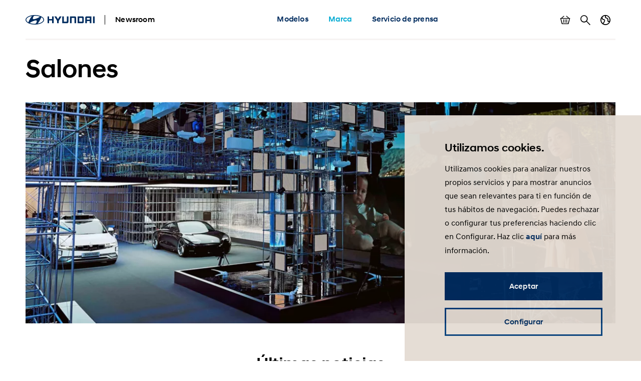

--- FILE ---
content_type: text/css
request_url: https://www.hyundai.news/newsroom/etc.clientlibs/newsroom/clientlibs/main.996b5ba0b7102629f7d8552aa4c52657.css
body_size: 22920
content:
.component {
  width: 100%;
  border: 1px solid #808080;
  margin-bottom: 20px;
}
.component__title {
  font-size: 18px;
  color: #808080;
  font-style: italic;
  background: #D3D3D3;
  padding: 10px;
}
.component__editLayer {
  display: inline-block;
  flex-shrink: 0;
}
.component img {
  width: 100%;
  display: block;
}
.infoMessage {
  display: none;
}
.editMode .infoMessage {
  display: block;
}
.editMode.compDoubleImageRegular .compDoubleImageRegular__imageLeft-editLayer {
  position: relative;
  left: -30%;
  top: -300px;
}
.editMode.compTwoImagesWithText .compTwoImagesWithText__imageFirst-editLayer,
.editMode.compTwoImagesWithText .compTwoImagesWithText__imageSecond-editLayer {
  display: block;
}
.editMode.compContentBanner .component__editLayer {
  display: block;
}
.editMode.compModelTeasers .compModelTeasers__modelWrapper,
.editMode.compModelTeasers .compModelTeasers__model {
  display: inline-block;
}
.editMode.compModelTeasers .compModelTeasers__image {
  width: 200px;
}
.editMode.compImageGallery .image-gallery-item {
  width: 200px;
  float: left;
}
.editMode.compImageGallery .newpar {
  clear: both;
}
.editMode.compImageGalleryWithText .image-gallery-with-text-item {
  width: 350px;
  margin: 1px;
  float: left;
}
.editMode.compImageGalleryWithText .compImageGalleryWithText__textImageWrapper {
  flex-direction: column-reverse;
}
.editMode.compImageGalleryWithText .compImageGalleryWithText__textContainer {
  margin-top: 0px;
}
.editMode.compImageGalleryWithText .newpar {
  clear: both;
}
.editMode.compImageCollection .image-collection-item {
  width: calc(23%);
  float: left;
  margin: 1px;
  padding: 20px;
  /*background: rgb(0,44,95);*/
  /*background: linear-gradient(90deg, rgba(0,44,95,0.5) 0%, rgba(9,9,121,0.5) 44%, rgba(0,170,210,0.5) 85%);*/
}
.editMode.compImageCollection .newpar {
  clear: both;
}
.editMode.compVideoCollection .video-collection-item {
  width: calc(23%);
  float: left;
  margin: 1px;
  padding: 20px;
  /*background: rgb(0,44,95);*/
  /*background: linear-gradient(90deg, rgba(0,44,95,0.5) 0%, rgba(9,9,121,0.5) 44%, rgba(0,170,210,0.5) 85%);*/
}
.editMode.compVideoCollection .newpar {
  clear: both;
}
.editMode.compLogoGroup .logo-group-item {
  width: 140px;
  float: left;
  margin: 1px;
  padding: 20px;
  /*background: rgb(0,44,95);*/
  /*background: linear-gradient(90deg, rgba(0,44,95,0.5) 0%, rgba(9,9,121,0.5) 44%, rgba(0,170,210,0.5) 85%);*/
}
.editMode.compLogoGroup .newpar {
  clear: both;
}

html,body,div,span,applet,object,iframe,h1,h2,h3,h4,h5,h6,p,blockquote,pre,a,abbr,acronym,address,big,cite,code,del,dfn,em,img,ins,kbd,q,s,samp,small,strike,strong,sub,sup,tt,var,b,u,i,center,dl,dt,dd,ol,ul,li,fieldset,form,label,legend,table,caption,tbody,tfoot,thead,tr,th,td,article,aside,canvas,details,embed,figure,figcaption,footer,header,hgroup,menu,nav,output,ruby,section,summary,time,mark,audio,video{margin:0;padding:0;border:0;font:inherit;font-size:100%;vertical-align:baseline}html{line-height:1}ol,ul{list-style:none}table{border-collapse:collapse;border-spacing:0}caption,th,td{text-align:left;font-weight:normal;vertical-align:middle}q,blockquote{quotes:none}q:before,q:after,blockquote:before,blockquote:after{content:"";content:none}a img{border:none}article,aside,details,figcaption,figure,footer,header,hgroup,main,menu,nav,section,summary{display:block}.tns-outer{padding:0 !important}.tns-outer [hidden]{display:none !important}.tns-outer [aria-controls],.tns-outer [data-action]{cursor:pointer}.tns-slider{-webkit-transition:all 0s;-o-transition:all 0s;transition:all 0s}.tns-slider>.tns-item{-webkit-box-sizing:border-box;box-sizing:border-box}.tns-horizontal.tns-subpixel{white-space:nowrap}.tns-horizontal.tns-subpixel>.tns-item{display:inline-block;vertical-align:top;white-space:normal}.tns-horizontal.tns-no-subpixel:after{content:"";display:table;clear:both}.tns-horizontal.tns-no-subpixel>.tns-item{float:left}.tns-horizontal.tns-carousel.tns-no-subpixel>.tns-item{margin-right:-100%}.tns-no-calc{position:relative;left:0}.tns-gallery{position:relative;left:0;min-height:1px}.tns-gallery>.tns-item{position:absolute;left:-100%;-webkit-transition:transform 0s,opacity 0s;-webkit-transition:opacity 0s,-webkit-transform 0s;transition:opacity 0s,-webkit-transform 0s;-o-transition:transform 0s,opacity 0s;transition:transform 0s,opacity 0s;transition:transform 0s,opacity 0s,-webkit-transform 0s}.tns-gallery>.tns-slide-active{position:relative;left:auto !important}.tns-gallery>.tns-moving{-webkit-transition:all .25s;-o-transition:all .25s;transition:all .25s}.tns-autowidth{display:inline-block}.tns-lazy-img{-webkit-transition:opacity .6s;-o-transition:opacity .6s;transition:opacity .6s;opacity:.6}.tns-lazy-img.tns-complete{opacity:1}.tns-ah{-webkit-transition:height 0s;-o-transition:height 0s;transition:height 0s}.tns-ovh{overflow:hidden}.tns-visually-hidden{position:absolute;left:-10000em}.tns-transparent{opacity:0;visibility:hidden}.tns-fadeIn{opacity:1;filter:alpha(opacity=100);z-index:0}.tns-normal,.tns-fadeOut{opacity:0;filter:alpha(opacity=0);z-index:-1}.tns-vpfix{white-space:nowrap}.tns-vpfix>div,.tns-vpfix>li{display:inline-block}.tns-t-subp2{margin:0 auto;width:310px;position:relative;height:10px;overflow:hidden}.tns-t-ct{width:2333.3333333%;width:-moz-calc(100% * 70 / 3);width:2333.3333333333%;position:absolute;right:0}.tns-t-ct:after{content:"";display:table;clear:both}.tns-t-ct>div{width:1.4285714%;width:-moz-calc(100% / 70);width:1.4285714286%;height:10px;float:left}form input.st-search-input{font-size:12px;padding:5px 9px 5px 27px;height:18px;width:200px;color:#666;border:1px solid #ccc;outline:none;background:#fcfcfc url([data-uri]) no-repeat 7px 7px}.swiftype-widget .autocomplete{font-family:"Helvetica Neue",Helvetica,Arial,"Lucida Grande",sans-serif;background-color:#fff;display:block;list-style-type:none;margin:0;padding:0;-webkit-box-shadow:0 1px 2px rgba(0,0,0,.5);box-shadow:0 1px 2px rgba(0,0,0,.5);position:absolute;border-radius:3px;text-align:left}.swiftype-widget .autocomplete ul{font-family:"Helvetica Neue",Helvetica,Arial,"Lucida Grande",sans-serif;background-color:#fff;display:block;list-style-type:none;margin:0;padding:0;border-radius:3px;text-align:left}.swiftype-widget .autocomplete li{border-top:1px solid #e5e5e5;border-bottom:1px solid #fff;cursor:pointer;padding:10px 8px;font-size:13px;list-style-type:none;background-image:none;margin:0}.swiftype-widget .autocomplete li:first-child{border-top:1px solid #fff;border-radius:3px 3px 0 0}.swiftype-widget .autocomplete li:last-child{border-radius:0 0 3px 3px}.swiftype-widget .autocomplete li.active{border-top:1px solid #145a93;border-bottom:1px solid #086aa8;background-color:#1285d5;background:-webkit-gradient(linear, 50% 0%, 50% 100%, color-stop(0%, #37a3e9), color-stop(100%, #1285d5));background:-webkit-linear-gradient(#37a3e9, #1285d5);background:-o-linear-gradient(#37a3e9, #1285d5);background:-webkit-gradient(linear, left top, left bottom, from(#37a3e9), to(#1285d5));background:linear-gradient(#37a3e9, #1285d5);-webkit-box-shadow:0 1px 0 #69bdf3 inset;box-shadow:0 1px 0 #69bdf3 inset}.swiftype-widget .autocomplete li p{font-size:13px;line-height:16px;margin:0;padding:0}.swiftype-widget .autocomplete li p.title{font-weight:bold;color:#1c6cb5}.swiftype-widget .autocomplete li p.title em{color:#0b2644;font-style:normal;font-weight:bold}.swiftype-widget .autocomplete li.active p.title{text-shadow:0 -1px 0 rgba(0,0,0,.3);color:#fff}.swiftype-widget .autocomplete li.active p.title em{color:#fff;font-style:normal}.swiftype-widget .autocomplete li .sections{color:#999;font-size:11px}.swiftype-widget .autocomplete li .sections em{color:#666;font-style:normal}.swiftype-widget .autocomplete li .sections .section{display:inline}.swiftype-widget .autocomplete li.active .sections{text-shadow:0 -1px 0 rgba(0,0,0,.3);color:#a9d7f1}.swiftype-widget .autocomplete li.active .sections em{color:#a9d7f1;font-style:normal}.swiftype-widget .autocomplete li.noResults{pointer-events:none}@font-face{font-family:HyundaiText;src:url("main/resources/fonts/HyundaiTextReg.woff2?v=1") format("woff2"),url("main/resources/fonts/HyundaiTextReg.woff?v=1") format("woff");font-weight:400;font-style:normal;font-display:swap}@font-face{font-family:HyundaiText;src:url("main/resources/fonts/HyundaiTextMedium.woff2?v=1") format("woff2"),url("main/resources/fonts/HyundaiTextMedium.woff?v=1") format("woff");font-weight:500;font-style:normal;font-display:swap}@font-face{font-family:HyundaiText;src:url("main/resources/fonts/HyundaiTextBold.woff2?v=1") format("woff2"),url("main/resources/fonts/HyundaiTextBold.woff?v=1") format("woff");font-weight:700;font-style:normal;font-display:swap}@font-face{font-family:HyundaiHead;src:url("main/resources/fonts/HyundaiHeadReg.woff2?v=1") format("woff2"),url("main/resources/fonts/HyundaiHeadReg.woff?v=1") format("woff");font-weight:400;font-style:normal;font-display:swap}@font-face{font-family:HyundaiHead;src:url("main/resources/fonts/HyundaiHeadMedium.woff2?v=1") format("woff2"),url("main/resources/fonts/HyundaiHeadMedium.woff?v=1") format("woff");font-weight:500;font-style:normal;font-display:swap}@font-face{font-family:HyundaiHead;src:url("main/resources/fonts/HyundaiHeadBold.woff2?v=1") format("woff2"),url("main/resources/fonts/HyundaiHeadBold.woff?v=1") format("woff");font-weight:700;font-style:normal;font-display:swap}@font-face{font-family:HyundaiIcons;src:url("main/resources/fonts/hyundai.woff2?v=2") format("woff2"),url("main/resources/fonts/hyundai.woff?v=2") format("woff");font-weight:400;font-style:normal}.bg-sand{background-color:#e4dcd3}.bg-lightSand{background-color:#f6f3f2}.bg-grey900{background-color:#323232}.bg-grey1000{background-color:#1c1b1b}.text-black{color:#000}.text-white{color:#fff}.text-hyuBlue{color:#002c5f}.text-activeBlue{color:#00aad2}.text-grey400{color:#b7b7b7}.text-grey500{color:#999}.text-grey600{color:#767676}.text-grey800{color:#444}.text-grey900{color:#323232}.text-active-red{color:#e63312}.swipeFade{position:relative}.swipeFade__button{all:unset;position:absolute;top:0;right:0;display:none;width:70px;height:100%;z-index:1;cursor:pointer;background:-webkit-gradient(linear, left top, right top, from(rgba(255, 255, 255, 0)), to(white));background:-webkit-linear-gradient(left, rgba(255, 255, 255, 0) 0%, white 100%);background:-o-linear-gradient(left, rgba(255, 255, 255, 0) 0%, white 100%);background:linear-gradient(to right, rgba(255, 255, 255, 0) 0%, white 100%);background:-webkit-gradient(linear, left top, right top, from(rgba(255, 255, 255, 0.2)), color-stop(20%, rgba(255, 255, 255, 0.63)), color-stop(65%, #FFF));background:-webkit-linear-gradient(left, rgba(255, 255, 255, 0.2) 0%, rgba(255, 255, 255, 0.63) 20%, #FFF 65%);background:-o-linear-gradient(left, rgba(255, 255, 255, 0.2) 0%, rgba(255, 255, 255, 0.63) 20%, #FFF 65%);background:linear-gradient(90deg, rgba(255, 255, 255, 0.2) 0%, rgba(255, 255, 255, 0.63) 20%, #FFF 65%)}.swipeFade__button::after{display:block;font-family:HyundaiIcons;font-weight:normal;-webkit-font-smoothing:antialiased;-moz-osx-font-smoothing:grayscale;content:"";position:absolute;font-size:16px;top:5px;right:5px;width:16px;height:16px;line-height:1;z-index:1;padding-right:5px;text-align:right}.swipeFade--shadow .swipeFade__button{display:block}.lo-container{max-width:calc(1196px + 2 * 4%);margin:0 auto;padding:0 4%}.lo-container--narrow{max-width:calc(780px + 2 * 4%)}.lo-container--inner{max-width:calc(1196px)}.lo-component{margin-bottom:60px}.lo-component--segmentStart{margin-top:60px}@media(max-width: 767px){.lo-component--segmentStart{margin-top:60px}}.typo-hl1{font-family:HyundaiHead,arial,sans-serif;font-size:64px;line-height:68px;font-weight:700}@media(max-width: 767px){.typo-hl1{font-size:54px;line-height:58px}}.typo-hl2{font-family:HyundaiHead,arial,sans-serif;font-size:50px;line-height:54px;font-weight:500}@media(max-width: 1023px){.typo-hl2{font-size:40px;line-height:44px}}@media(max-width: 767px){.typo-hl2{font-size:31px;line-height:36px}}.typo-hl3{font-family:HyundaiHead,arial,sans-serif;font-size:34px;line-height:42px;font-weight:500}@media(max-width: 1023px){.typo-hl3{font-size:28px;line-height:34px}}@media(max-width: 767px){.typo-hl3{font-size:24px;line-height:29px}}.typo-hl4{font-family:HyundaiHead,arial,sans-serif;font-size:22px;line-height:28px;font-weight:500}@media(max-width: 767px){.typo-hl4{font-size:19px;line-height:24px}}.typo-body{font-family:HyundaiText,arial,sans-serif;font-size:16px;line-height:27px;font-weight:400}.typo-lead{font-family:HyundaiText,arial,sans-serif;font-size:20px;line-height:30px;font-weight:500}@media(max-width: 767px){.typo-lead{font-size:16px;line-height:27px}}.typo-legal{font-family:HyundaiText,arial,sans-serif;font-size:16px;line-height:22px;font-weight:400}.typo-tagline{font-family:HyundaiText,arial,sans-serif;font-size:14px;line-height:18px;font-weight:400}.ui-link{display:inline-block;font-family:HyundaiHead,arial,sans-serif;font-size:15px;line-height:19px;font-weight:500;letter-spacing:.2px;color:#002c5f;text-decoration:none}.ui-link:after{font-family:HyundaiIcons;font-weight:normal;-webkit-font-smoothing:antialiased;-moz-osx-font-smoothing:grayscale;content:"";display:inline-block;margin-left:10px;font-size:.7em;vertical-align:-0.05em;-webkit-transition:-webkit-transform .2s;transition:-webkit-transform .2s;-o-transition:transform .2s;transition:transform .2s;transition:transform .2s, -webkit-transform .2s;-webkit-transform:translateX(0);-ms-transform:translateX(0);transform:translateX(0)}.ui-link:hover:after,.ui-link:focus:after{-webkit-transform:translateX(5px);-ms-transform:translateX(5px);transform:translateX(5px)}.ui-link:focus-visible{outline:2px solid #002c5f;outline-offset:5px}.ui-download-link{display:inline-block;font-family:HyundaiHead,arial,sans-serif;font-size:15px;line-height:19px;font-weight:500;letter-spacing:.2px;color:#002c5f;text-decoration:none}.ui-download-link::before{font-family:HyundaiIcons;font-weight:normal;-webkit-font-smoothing:antialiased;-moz-osx-font-smoothing:grayscale;content:"";display:inline-block;-webkit-margin-end:10px;margin-inline-end:10px;font-size:18px;vertical-align:middle;width:20px;height:20px}.ui-download-link:hover{color:#004489}.ui-download-link:focus-visible{outline:2px solid #002c5f;outline-offset:5px}.ui-radioBtn{display:inline-block;position:relative;overflow:hidden;-webkit-user-select:none;-moz-user-select:none;-ms-user-select:none;user-select:none;height:28px;font-size:16px;line-height:28px;font-weight:500}.ui-radioBtn__input{display:none}.ui-radioBtn__label{display:inline-block;position:relative;padding-left:43px;cursor:pointer}.ui-radioBtn__label:before{content:"";position:absolute;top:calc(50% - 14px);left:0;height:28px;width:28px;border:2px solid #b7b7b7;-webkit-transition:background-color .2s;-o-transition:background-color .2s;transition:background-color .2s}.ui-radioBtn__label:after{content:"";position:absolute;display:none;left:2px;top:calc(50% - 12px);width:16px;height:16px;margin:4px;background-color:#002c5f}.ui-radioBtn__label:hover:before{background-color:#e5e5e5}.ui-radioBtn__input:checked+.ui-radioBtn__label:after{display:block}.ui-checkbox{display:inline-block;position:relative;overflow:hidden;-webkit-user-select:none;-moz-user-select:none;-ms-user-select:none;user-select:none;padding-left:43px;height:28px;font-size:14px;letter-spacing:.2px;line-height:28px}.ui-checkbox__input{display:none}.ui-checkbox__label{display:inline-block;position:relative;cursor:pointer}.ui-checkbox__label:before{content:"";position:absolute;top:calc(50% - 14px);left:-43px;height:28px;width:28px;background-color:#f6f3f2;border:2px solid #b7b7b7;-webkit-transition:background-color .2s;-o-transition:background-color .2s;transition:background-color .2s}.ui-checkbox__label:after{content:"";position:absolute;display:none;left:-33px;top:6px;width:8px;height:12px;border:solid #002c5f;border-width:0 2px 2px 0;-webkit-transform:rotate(45deg);-ms-transform:rotate(45deg);transform:rotate(45deg)}.ui-checkbox__label:hover:before{background-color:#e5e5e5}.ui-checkbox__input:checked+.ui-checkbox__label:after{display:block}.ui-button{position:relative;display:inline-block;margin:0;padding:19px 40px 18px;font-family:HyundaiHead,arial,sans-serif;font-size:15px;line-height:19px;font-weight:500;letter-spacing:.2px;color:#fff;text-decoration:none;border:0;background-color:#002c5f;overflow:hidden;cursor:pointer;vertical-align:bottom}.ui-button _:-ms-fullscreen,:root .ui-button{padding-bottom:15px;line-height:22px}.ui-button__label{position:relative;z-index:1}.ui-button__label:before{font-family:HyundaiIcons;font-weight:normal;-webkit-font-smoothing:antialiased;-moz-osx-font-smoothing:grayscale;display:inline-block;margin:-19px 10px -18px 0;font-size:18px;vertical-align:middle}.ui-button:after{content:"";position:absolute;top:0;left:0;width:100%;height:100%;background-color:#003c78;-webkit-transform:translateX(-100%);-ms-transform:translateX(-100%);transform:translateX(-100%);-webkit-transition:-webkit-transform .2s;transition:-webkit-transform .2s;-o-transition:transform .2s;transition:transform .2s;transition:transform .2s, -webkit-transform .2s}.ui-button:hover:after,.ui-button:focus:after{-webkit-transform:translateX(0);-ms-transform:translateX(0);transform:translateX(0)}.ui-button--white{padding:16px 37px 15px;color:#002c5f;background-color:transparent;border:3px solid #003c78;-webkit-transition:color .2s;-o-transition:color .2s;transition:color .2s}.ui-button--white:after{width:calc(100% + 1px);background-color:#003c78}.ui-button--white:hover,.ui-button--white:focus{color:#fff}.ui-button--white _:-ms-fullscreen,:root .ui-button--white{padding-bottom:12px}.ui-button--whiteGrey{padding:16px 37px 15px;color:#767676;background-color:transparent;border:3px solid #767676;-webkit-transition:color .2s;-o-transition:color .2s;transition:color .2s}.ui-button--whiteGrey:after{width:calc(100% + 1px);background-color:#767676}.ui-button--whiteGrey:hover,.ui-button--whiteGrey:focus{color:#fff}.ui-button--whiteGrey _:-ms-fullscreen,:root .ui-button--whiteGrey{padding-bottom:12px}.ui-button--download .ui-button__label:before{content:""}.ui-button--archive .ui-button__label:before{content:""}.ui-button--share .ui-button__label:before{content:"";vertical-align:initial}.ui-downloadWidget{position:relative;display:inline-block}.ui-downloadWidget__toggle{display:block;position:relative;width:35px;height:35px;margin:0;padding:0;border:2px solid #fff;background-color:rgba(28,27,27,.2);text-indent:-999px;overflow:hidden}.ui-downloadWidget__toggle:after{font-family:HyundaiIcons;font-weight:normal;-webkit-font-smoothing:antialiased;-moz-osx-font-smoothing:grayscale;content:"";position:absolute;top:0;left:0;width:100%;height:100%;font-size:25px;line-height:31px;text-indent:0;color:#fff}.ui-downloadWidget__toggle:hover{cursor:pointer}.ui-downloadWidget__toggle--inBasket:after{content:"";font-size:20px}.ui-downloadWidget__flyout{display:none;position:absolute;bottom:100%;left:50%;width:210px;margin-bottom:16px;-webkit-transform:translateX(-50%);-ms-transform:translateX(-50%);transform:translateX(-50%);background:#fff;z-index:2}.ui-downloadWidget__flyout:before{content:"";position:absolute;bottom:-50px;left:0;width:100%;height:50px;background:transparent;border-radius:0 0 50% 50%/0 0 100% 100%}.ui-downloadWidget__flyout--alignedLeft{left:auto;right:0;-webkit-transform:none;-ms-transform:none;transform:none}.ui-downloadWidget__flyout--alignedLeft:before{border-radius:0 0 0 50%/0 100%}.ui-downloadWidget__flyout--alignedLeft .ui-downloadWidget__flyoutItem:last-child:after{right:18px}.ui-downloadWidget__flyoutItem:last-child{position:relative}.ui-downloadWidget__flyoutItem:last-child:after{content:"";position:absolute;bottom:-26px;right:50%;-webkit-transform:translateX(50%);-ms-transform:translateX(50%);transform:translateX(50%);border:13px solid transparent;border-top-color:#003c78;pointer-events:none}.ui-downloadWidget__button{display:block;width:100%;padding-left:20px;padding-right:20px}.ui-downloadWidget:hover .ui-downloadWidget__flyout,.ui-downloadWidget:focus .ui-downloadWidget__flyout{display:block}.cnt-richText h2,.cnt-richText h3,.cnt-richText h4,.cnt-richText h5,.cnt-richText h6,.cnt-richText p,.cnt-richText ul,.cnt-richText ol{margin-bottom:20px}.cnt-richText h2:last-child,.cnt-richText h3:last-child,.cnt-richText h4:last-child,.cnt-richText h5:last-child,.cnt-richText h6:last-child,.cnt-richText p:last-child,.cnt-richText ul:last-child,.cnt-richText ol:last-child{margin-bottom:0}.cnt-richText h2{font-family:HyundaiHead,arial,sans-serif;font-size:34px;line-height:42px;font-weight:500;color:#1c1b1b}@media(max-width: 1023px){.cnt-richText h2{font-size:28px;line-height:34px}}@media(max-width: 767px){.cnt-richText h2{font-size:24px;line-height:29px}}.cnt-richText h2:not(:first-child){margin-top:50px}.cnt-richText h3{font-family:HyundaiHead,arial,sans-serif;font-size:22px;line-height:28px;font-weight:500}@media(max-width: 767px){.cnt-richText h3{font-size:19px;line-height:24px}}.cnt-richText h3:not(:first-child){margin-top:50px}.cnt-richText h4{font-size:20px;line-height:28px}.cnt-richText h4:not(:first-child){margin-top:40px}.cnt-richText ul li{margin-left:16px;margin-bottom:10px;padding-left:9px;list-style-type:disc}.cnt-richText ul li:last-child{margin-bottom:0}.cnt-richText ol{counter-reset:item}.cnt-richText ol li{position:relative;padding-left:25px;margin-bottom:10px}.cnt-richText ol li:before{content:counter(item) ".";counter-increment:item;position:absolute;left:0;font-weight:700}.cnt-richText ol li:last-child{margin-bottom:0}.cnt-richText strong,.cnt-richText b{font-weight:700}.cnt-richText em,.cnt-richText i{font-style:italic}.cnt-richText sup{position:relative;bottom:.4em;font-size:.6em}.cnt-richText sub{position:relative;top:.4em;font-size:.6em}.cnt-richText a{font-weight:700;color:#002c5f;text-decoration:none}.cnt-richText a:hover,.cnt-richText a:focus{text-decoration:underline}@media(max-width: 767px){.cnt-richText h4{font-size:18px;line-height:24px}}.cnt-teaserMeta{font-family:HyundaiText,arial,sans-serif;font-size:16px;line-height:27px;font-weight:700}.cnt-teaserMeta__time{margin-right:10px}.cnt-embeddedVideo{position:relative;width:100%;height:0;padding-bottom:56.25%;overflow:hidden}.cnt-embeddedVideo>iframe{position:absolute;top:0;left:0;width:calc(100% + .5px);height:calc(100% + .5px)}.cnt-mediaCookieWall{padding:15px 20px;background:rgba(255,255,255,.9)}.cnt-teaserCard--hasjs a{outline:none}.clearfix:after{display:block;content:"";clear:both}*,*:before,*:after{-webkit-box-sizing:border-box;box-sizing:border-box}img{max-width:100%;height:auto;vertical-align:middle}img[loading]{background-color:#f2f2f2}strong{font-weight:700}body{font-family:HyundaiText,arial,sans-serif;font-size:20px;line-height:1.5;color:#000;-webkit-font-smoothing:antialiased;-moz-osx-font-smoothing:grayscale}.pageHeader{position:absolute;top:0;left:0;width:100%;z-index:20;-webkit-transition:background-color .2s;-o-transition:background-color .2s;transition:background-color .2s}.pageHeader:after{content:"";position:absolute;top:0;left:0;width:100%;height:100%;background-color:rgba(255,255,255,.97);z-index:-1;opacity:0;-webkit-transition:opacity .2s;-o-transition:opacity .2s;transition:opacity .2s}.pageHeader--withBackground:after{opacity:1}.pageHeader--sticky{position:fixed;-webkit-transform:translateY(-100%);-ms-transform:translateY(-100%);transform:translateY(-100%);-webkit-transition:background-color .2s,-webkit-transform .35s ease-out;transition:background-color .2s,-webkit-transform .35s ease-out;-o-transition:background-color .2s,transform .35s ease-out;transition:background-color .2s,transform .35s ease-out;transition:background-color .2s,transform .35s ease-out,-webkit-transform .35s ease-out}.pageHeader--sticky:after{opacity:1}.pageHeader--stickyNoTransition{-webkit-transition:none;-o-transition:none;transition:none}.pageHeader--stickyVisible{-webkit-transform:translateY(0);-ms-transform:translateY(0);transform:translateY(0)}.pageHeader__inner{display:-webkit-box;display:-ms-flexbox;display:flex;height:80px;border-bottom:3px solid #f6f3f2}.pageHeader__branding{padding:30px 0}.pageHeader__logo{float:left}.pageHeader__siteName{margin-left:20px;padding-left:20px;border-left:1px solid #000;float:left;font-size:15px;line-height:19px;font-weight:500;font-family:HyundaiHead,arial,sans-serif;letter-spacing:.2px}.pageHeader__menuToggle{display:none;position:relative;float:right;width:40px;height:40px;margin-top:10px;border:0;background:0;text-indent:-999px;color:#000;text-decoration:none;overflow:hidden;cursor:pointer}.pageHeader__menuToggle:after{font-family:HyundaiIcons;font-weight:normal;-webkit-font-smoothing:antialiased;-moz-osx-font-smoothing:grayscale;content:"";position:absolute;top:0;left:0;width:100%;font-size:23px;line-height:40px;text-align:center;text-indent:0}.pageHeader__menuToggle--open:after{content:""}.pageHeader__collapsibleContent{-webkit-box-flex:1;-ms-flex:1;flex:1}.pageHeader__collapsibleContentBodyWrapper{display:-webkit-box;display:-ms-flexbox;display:flex;-webkit-box-pack:end;-ms-flex-pack:end;justify-content:flex-end;-webkit-box-flex:1;-ms-flex:1;flex:1}.pageHeader__collapsibleContentBody{display:-webkit-box;display:-ms-flexbox;display:flex;-webkit-box-flex:1;-ms-flex:1;flex:1}.pageHeader__navMenu{display:-webkit-box;display:-ms-flexbox;display:flex;-webkit-box-pack:center;-ms-flex-pack:center;justify-content:center;-webkit-box-flex:1;-ms-flex:1;flex:1;padding-left:10px}.pageHeader__utilities{float:right;padding:20px 0}.pageHeader__utilityContainer{float:left}.pageHeader__utility{display:block;position:relative;width:40px;height:40px;padding:0;border:0;background:0;text-indent:-999px;color:#000;text-decoration:none;-webkit-transition:color .2s;-o-transition:color .2s;transition:color .2s;overflow:hidden;cursor:pointer}.pageHeader__utility:after{font-family:HyundaiIcons;font-weight:normal;-webkit-font-smoothing:antialiased;-moz-osx-font-smoothing:grayscale;position:absolute;top:0;left:0;width:100%;font-size:20px;line-height:40px;text-align:center;text-indent:0}.pageHeader__utility:hover,.pageHeader__utility:focus{color:#003c78}.pageHeader__utility--open,.pageHeader__utility--open:hover,.pageHeader__utility--open:focus,.pageHeader__utility--active{color:#00aad2}.pageHeader__utility--basket:after{content:""}.pageHeader__utility--search:after{content:""}.pageHeader__utility--marketSwitch:after{content:""}.pageHeader__numBasketItems{position:absolute;bottom:6px;right:6px;width:15px;height:15px;text-indent:0;font-size:10px;line-height:16px;font-weight:700;text-align:center;color:#fff;background:#e63312;border-radius:50%;z-index:1}.pageHeader__numBasketItems--hidden{display:none}@media(max-width: 1023px){.pageHeader__inner{display:block;height:60px}.pageHeader__branding{float:left;padding:20px 0}.pageHeader__menuToggle{display:block;float:right}.pageHeader__collapsibleContent{display:none;position:absolute;top:100%;left:0;width:100%;height:calc(100vh - 60px);background-color:rgba(255,255,255,.97);z-index:1;opacity:0;overflow:hidden;-webkit-transition:opacity .2s;-o-transition:opacity .2s;transition:opacity .2s}.pageHeader__collapsibleContent--open{opacity:1}.pageHeader__collapsibleContentBodyWrapper{display:block;position:relative;width:200%;height:100%;-webkit-transform:translateX(0%);-ms-transform:translateX(0%);transform:translateX(0%);-webkit-transition:-webkit-transform .4s;transition:-webkit-transform .4s;-o-transition:transform .4s;transition:transform .4s;transition:transform .4s, -webkit-transform .4s}.pageHeader__collapsibleContentBodyWrapper--shifted{-webkit-transform:translateX(-50%);-ms-transform:translateX(-50%);transform:translateX(-50%)}.pageHeader__collapsibleContentBody{display:block;width:50%;max-height:100%;padding:40px 0 80px;overflow-y:auto}.pageHeader__navMenu,.pageHeader__utilities{float:none;width:auto;margin:0;padding:0 calc(4% + 20px)}.pageHeader__navMenu{display:block}.pageHeader__utilities{margin-top:40px;margin-bottom:80px}}@media(max-width: 767px){.pageHeader:after{opacity:1}.pageHeader__siteName{margin-left:10px;padding-left:10px}.pageHeader__menuToggle{display:block}}.mainNav{float:left}.mainNav__topCategoryContainer{float:left}.mainNav__topCategoryContainer:not(:last-child){margin-right:42px}.mainNav__topCategory{display:block;margin-bottom:-3px;font-size:15px;line-height:77px;font-family:HyundaiHead,arial,sans-serif;font-weight:500;letter-spacing:.2px;color:#002c5f;text-decoration:none;border-bottom:3px solid transparent;-webkit-transition:color .2s,border-color .2s;-o-transition:color .2s,border-color .2s;transition:color .2s,border-color .2s}.mainNav__topCategory:hover,.mainNav__topCategory:focus{border-bottom-color:#002c5f}.mainNav__topCategory--open,.mainNav__topCategory--open:hover,.mainNav__topCategory--open:focus{color:#00aad2;border-bottom-color:#00aad2}.mainNav__topCategory--active{color:#00aad2}.mainNav__topCategory.megaDropdown__link--iconContact,.mainNav__topCategory.megaDropdown__link--iconArchive,.mainNav__topCategory.megaDropdown__link--iconSubcontent{padding-left:20px}.mainNav__topCategory.megaDropdown__link--iconContact:before,.mainNav__topCategory.megaDropdown__link--iconArchive:before,.mainNav__topCategory.megaDropdown__link--iconSubcontent:before{line-height:77px;font-size:15px;top:0}@media(max-width: 1300px){.mainNav__topCategoryContainer:not(:last-child){margin-right:calc(20px + 22 * (100vw - 1024px) / 276);content:1300px}}@media(max-width: 1023px){.mainNav{float:none}.mainNav__topCategoryContainer{float:none}.mainNav__topCategoryContainer:not(:last-child){margin:0 0 30px}.mainNav__topCategory{padding:0;font-size:30px;line-height:42px;font-weight:500}.mainNav__topCategory.megaDropdown__link--iconContact,.mainNav__topCategory.megaDropdown__link--iconArchive,.mainNav__topCategory.megaDropdown__link--iconSubcontent{padding-left:40px}.mainNav__topCategory.megaDropdown__link--iconContact:before,.mainNav__topCategory.megaDropdown__link--iconArchive:before,.mainNav__topCategory.megaDropdown__link--iconSubcontent:before{line-height:42px;font-size:30px}}.megaDropdown{display:none;position:absolute;top:100%;left:0;width:100%;height:calc(100vh - 80px);background-color:rgba(255,255,255,.97);z-index:1;cursor:url("main/resources/img/cursor-icons/close.png") 22 22,auto;opacity:0;overflow-y:auto;-webkit-transition:opacity .2s;-o-transition:opacity .2s;transition:opacity .2s}.megaDropdown--open{opacity:1}.megaDropdown__content{display:-webkit-box;display:-ms-flexbox;display:flex;padding:80px 0 90px}.megaDropdown__mobileBack{display:none;position:relative;left:-15px;width:40px;height:40px;margin-bottom:30px;padding:0;border:0;background:0;text-indent:-999px;overflow:hidden;cursor:pointer}.megaDropdown__mobileBack:after{font-family:HyundaiIcons;font-weight:normal;-webkit-font-smoothing:antialiased;-moz-osx-font-smoothing:grayscale;content:"";position:absolute;top:0;left:0;width:100%;font-size:20px;line-height:40px;text-align:center;text-indent:0}.megaDropdown__label{width:25%;color:#b7b7b7;padding-right:4.347826087%}.megaDropdown__links{width:50%;-webkit-column-count:2;-moz-column-count:2;column-count:2;padding-top:8px}.megaDropdown__sidebar{width:25%;padding-top:8px}.megaDropdown__categoryContainer{-webkit-column-break-inside:avoid;-moz-column-break-inside:avoid;break-inside:avoid;margin-bottom:35px}.megaDropdown__categoryContainer .megaDropdown__categoryLinks{-webkit-column-break-inside:avoid;-moz-column-break-inside:avoid;break-inside:avoid}.megaDropdown__categoryLabel{padding:8px 0;font-family:HyundaiHead,arial,sans-serif;font-size:15px;line-height:19px;font-weight:500;color:#999}.megaDropdown__linkContainer{padding-right:17.3913043478%}.megaDropdown__link{display:inline-block;padding:8px 0;font-family:HyundaiHead,arial,sans-serif;font-size:15px;line-height:19px;font-weight:500;color:#002c5f;text-decoration:none;-webkit-transition:color .2s;-o-transition:color .2s;transition:color .2s}.megaDropdown__link:hover{color:#00aad2}.megaDropdown__link--iconContact,.megaDropdown__link--iconArchive,.megaDropdown__link--iconSubcontent{position:relative;padding-left:40px}.megaDropdown__link--iconContact:before,.megaDropdown__link--iconArchive:before,.megaDropdown__link--iconSubcontent:before{font-family:HyundaiIcons;font-weight:normal;-webkit-font-smoothing:antialiased;-moz-osx-font-smoothing:grayscale;position:absolute;top:6px;left:0;font-size:20px;line-height:20px}.megaDropdown__link--iconContact:before{content:""}.megaDropdown__link--iconArchive:before{content:""}.megaDropdown__link--iconSubcontent:before{content:""}.megaDropdown__link--active{color:#00aad2}@media(max-width: 1023px){.megaDropdown{top:0;left:50%;width:50%;height:100%;max-height:100%;overflow-y:auto;background:transparent;cursor:auto;opacity:1;-webkit-overflow-scrolling:touch}.megaDropdown--mobileOpen{display:block}.megaDropdown__inner{padding:40px 0 80px}.megaDropdown__content{display:block;width:auto;margin:0;padding:0 calc(4% + 20px)}.megaDropdown__mobileBack{display:inline-block}.megaDropdown__label{width:auto;padding:0;margin-bottom:35px}.megaDropdown__links{width:auto;margin-bottom:35px;-webkit-column-count:2;-moz-column-count:2;column-count:2;padding-top:0}.megaDropdown__sidebar{width:auto;padding-top:0}.megaDropdown__categoryLabel{padding:0;margin-bottom:20px;font-size:18px;line-height:22px}.megaDropdown__linkContainer{padding:0}.megaDropdown__link{padding-top:10px;padding-bottom:10px;font-size:18px;line-height:22px}}@media(max-width: 767px){.megaDropdown__links{-webkit-column-count:1;-moz-column-count:1;column-count:1;-webkit-column-count:unset;-moz-column-count:unset;column-count:unset}}.subNavWrapper{position:relative;height:53px}.subNav{position:relative;z-index:10}.subNav--sticky{position:fixed;left:0;top:0;width:100%;background:#fff}.subNav__scrollWrapper{position:relative;border-bottom:1px solid #f2f2f2}.subNav__scrollWrapper--gradientLeft:before{content:"";position:absolute;top:0;left:0;width:42px;height:100%;background:-webkit-gradient(linear, right top, left top, from(rgba(255, 255, 255, 0.2)), color-stop(15%, rgba(255, 255, 255, 0.75)), to(#ffffff));background:-webkit-linear-gradient(right, rgba(255, 255, 255, 0.2), rgba(255, 255, 255, 0.75) 15%, #ffffff);background:-o-linear-gradient(right, rgba(255, 255, 255, 0.2), rgba(255, 255, 255, 0.75) 15%, #ffffff);background:linear-gradient(-90deg, rgba(255, 255, 255, 0.2), rgba(255, 255, 255, 0.75) 15%, #ffffff);pointer-events:none}.subNav__scrollWrapper--gradientRight:after{content:"";position:absolute;top:0;right:0;width:42px;height:100%;background:-webkit-gradient(linear, left top, right top, from(rgba(255, 255, 255, 0.2)), color-stop(15%, rgba(255, 255, 255, 0.75)), to(#ffffff));background:-webkit-linear-gradient(left, rgba(255, 255, 255, 0.2), rgba(255, 255, 255, 0.75) 15%, #ffffff);background:-o-linear-gradient(left, rgba(255, 255, 255, 0.2), rgba(255, 255, 255, 0.75) 15%, #ffffff);background:linear-gradient(90deg, rgba(255, 255, 255, 0.2), rgba(255, 255, 255, 0.75) 15%, #ffffff);pointer-events:none}.subNav__listWrapper{display:-webkit-box;display:-ms-flexbox;display:flex;-ms-flex-wrap:nowrap;flex-wrap:nowrap;margin-bottom:-1px;overflow-x:auto;overflow-y:hidden}.subNav__list{display:-webkit-box;display:-ms-flexbox;display:flex;-ms-flex-wrap:nowrap;flex-wrap:nowrap}.subNav__item:not(:last-child){margin-right:48px}.subNav__link{display:block;padding:15px 0;font-family:HyundaiHead,arial,sans-serif;font-size:15px;line-height:19px;font-weight:500;letter-spacing:.2px;text-decoration:none;color:#999;border-bottom:4px solid transparent;white-space:nowrap;-webkit-transition:color .2s,border-bottom-color .2s;-o-transition:color .2s,border-bottom-color .2s;transition:color .2s,border-bottom-color .2s}.subNav__link:hover,.subNav__link:focus{color:#002c5f}.subNav__link--active{color:#002c5f;border-bottom-color:#002c5f}.subNav__link--subActive{color:#002c5f}.pageContainer{position:relative;padding-top:80px}@media(max-width: 1023px){.pageContainer{padding-top:60px}}.pageFooter{position:relative;padding:45px 0 50px 0;font-size:15px}.pageFooter__scrollTopBtn{position:absolute;top:-70px;right:20px;height:50px;width:50px;outline:none;border:none;padding:0;margin:0;background-color:#666;-webkit-transition:background-color .2s;-o-transition:background-color .2s;transition:background-color .2s;cursor:pointer}.pageFooter__scrollTopBtn:before{font-family:HyundaiIcons;font-weight:normal;-webkit-font-smoothing:antialiased;-moz-osx-font-smoothing:grayscale;content:"";color:#fff;font-size:24px}.pageFooter__scrollTopBtn:hover,.pageFooter__scrollTopBtn:focus{background-color:#444}.pageFooter__inner{position:relative}.pageFooter__inner:before{font-family:HyundaiIcons;font-weight:normal;-webkit-font-smoothing:antialiased;-moz-osx-font-smoothing:grayscale;content:"";position:absolute;top:0;color:#fff;font-size:40px;line-height:22px;height:22px}.pageFooter__nav{border-bottom:3px solid #444;padding-bottom:60px;margin-bottom:25px}.pageFooter__navCols{display:-webkit-box;display:-ms-flexbox;display:flex;margin-left:16.7224080268%}.pageFooter__navCol{display:-webkit-box;display:-ms-flexbox;display:flex;-webkit-box-orient:vertical;-webkit-box-direction:normal;-ms-flex-direction:column;flex-direction:column;width:33.33%;margin-right:50px}.pageFooter__navCol:last-child{margin-right:0}.pageFooter__navCol--small{-webkit-box-flex:0;-ms-flex-positive:0;flex-grow:0}.pageFooter__navColHeadline{border-bottom:3px solid #444;padding-bottom:5px;margin-bottom:20px;font-weight:500;line-height:19px}.pageFooter__navColLinkWrapper{margin-bottom:10px;line-height:19px}.pageFooter__navColLinkWrapper:last-child{margin-bottom:0}.pageFooter__link{text-decoration:none;color:#999}.pageFooter__link:hover{text-decoration:underline}.pageFooter__info{display:-webkit-box;display:-ms-flexbox;display:flex;-ms-flex-wrap:wrap-reverse;flex-wrap:wrap-reverse;-webkit-box-pack:justify;-ms-flex-pack:justify;justify-content:space-between;margin-bottom:25px;line-height:19px}.pageFooter__infoLink{text-decoration:none;color:#999;-webkit-transition:color .2s;-o-transition:color .2s;transition:color .2s}.pageFooter__infoLink:hover{color:#b7b7b7}.pageFooter__copyright{margin-right:30px}.pageFooter__infoLinkWrapper{margin-right:30px}.pageFooter__infoLinkWrapper:last-child{margin-right:0}.pageFooter__infoLinks{display:-webkit-box;display:-ms-flexbox;display:flex;-ms-flex-wrap:wrap;flex-wrap:wrap;margin-bottom:10px}.pageFooter__co2Info{border-top:3px solid #444;padding-top:40px;margin-top:50px}.pageFooter__co2Info a{color:#999}.pageFooter__co2Info a:hover{text-decoration:underline}.pageFooter__marketSwitch{min-width:200px;position:relative}.pageFooter__marketSwitch:before{font-family:HyundaiIcons;font-weight:normal;-webkit-font-smoothing:antialiased;-moz-osx-font-smoothing:grayscale;content:"";right:30px;pointer-events:none;top:calc(50% - 7px);color:#999;position:absolute;font-size:15px;line-height:15px;width:15px;height:15px;-webkit-transition:color .2s;-o-transition:color .2s;transition:color .2s}.pageFooter__marketSwitch:hover:before{color:#b7b7b7}.pageFooter__marketSwitchInput{width:100%;padding:20px;border:solid 3px #444;font-family:HyundaiText,arial,sans-serif;font-size:15px;color:#999;background-color:#323232;border-radius:0;-webkit-transition:color .2s;-o-transition:color .2s;transition:color .2s;cursor:pointer;-webkit-appearance:none;-moz-appearance:none}.pageFooter__marketSwitchInput::-ms-expand{display:none}.pageFooter__marketSwitchInput:hover{color:#b7b7b7}.pageFooter__socialMediaButtonWrapper{margin:0 15px 15px 0}.pageFooter__socialMediaButtonWrapper:last-child{margin-right:0}.pageFooter__socialMediaButtons{display:-webkit-box;display:-ms-flexbox;display:flex;-ms-flex-wrap:wrap;flex-wrap:wrap}.pageFooter__socialMediaButton{position:relative;display:block;margin:0 auto;width:32px;height:32px;border-radius:50%;background-color:#999;text-indent:-999px;text-decoration:none;overflow:hidden;-webkit-transition:background-color .2s;-o-transition:background-color .2s;transition:background-color .2s}.pageFooter__socialMediaButton:after{font-family:HyundaiIcons;font-weight:normal;-webkit-font-smoothing:antialiased;-moz-osx-font-smoothing:grayscale;position:absolute;top:0;left:0;width:100%;line-height:32px;color:#323232;text-indent:0;text-align:center}.pageFooter__socialMediaButton:hover{background-color:#b7b7b7}.pageFooter__socialMediaButton--fb:after{content:""}.pageFooter__socialMediaButton--ig:after{content:""}.pageFooter__socialMediaButton--tw:after{content:""}.pageFooter__socialMediaButton--yt:after{content:""}.pageFooter__socialMediaButton--in:after{content:""}.pageFooter__socialMediaButton--pc:after{content:""}@media(max-width: 1023px){.pageFooter__navCols{-ms-flex-wrap:wrap;flex-wrap:wrap}.pageFooter__navCol{width:calc(50% - 26px);margin-right:0}.pageFooter__navCol:nth-child(odd){margin-right:50px}.pageFooter__navCol:nth-child(-n+2){margin-bottom:50px}}@media(max-width: 767px){.pageFooter__inner:before{top:-70px}.pageFooter__navCols{-webkit-box-orient:vertical;-webkit-box-direction:normal;-ms-flex-direction:column;flex-direction:column;margin-left:0;margin-top:70px}.pageFooter__navCol{width:100%;margin-bottom:50px}.pageFooter__navCol:nth-child(odd){padding:0}.pageFooter__navCol:last-child{margin-bottom:0}}.tns-nav{display:-webkit-box;display:-ms-flexbox;display:flex;-webkit-box-pack:center;-ms-flex-pack:center;justify-content:center}.tns-nav>[aria-controls]{position:relative;width:44px;height:44px;margin:0 2px;padding:0;border:0;outline:0;background:none}.tns-nav>[aria-controls]:before,.tns-nav>[aria-controls]:after{content:"";position:absolute;left:0;width:100%}.tns-nav>[aria-controls]:before{top:21px;height:2px;background-color:#efefef}.tns-nav>[aria-controls]:after{top:20px;height:4px;background-color:transparent;-webkit-transition:background-color .2s;-o-transition:background-color .2s;transition:background-color .2s}.tns-nav>[aria-controls]:hover:after,.tns-nav>[aria-controls].tns-nav-active:after{background-color:#002c5f}.tns-controls{outline:none}.tns-controls [data-controls=prev],.tns-controls [data-controls=next]{position:absolute;top:50%;height:45px;width:35px;border:none;outline:none;-webkit-transform:translateY(-50%);-ms-transform:translateY(-50%);transform:translateY(-50%);z-index:1;background-color:transparent;text-indent:999px;overflow:hidden;padding:0}.tns-controls [data-controls=prev]:after,.tns-controls [data-controls=next]:after{font-family:HyundaiIcons;font-weight:normal;-webkit-font-smoothing:antialiased;-moz-osx-font-smoothing:grayscale;color:#999;position:absolute;top:0;left:0;font-size:35px;line-height:45px;width:35px;height:45px;text-indent:0;-webkit-transition:color .2s;-o-transition:color .2s;transition:color .2s}.tns-controls [data-controls=prev]:hover:after,.tns-controls [data-controls=next]:hover:after{color:#666}.tns-controls [data-controls=prev]{left:-6px}.tns-controls [data-controls=prev]:after{content:""}.tns-controls [data-controls=prev]:disabled{visibility:hidden}.tns-controls [data-controls=next]{right:-6px}.tns-controls [data-controls=next]:after{content:""}.tns-controls [data-controls=next]:disabled{visibility:hidden}.aemNotice{margin:60px 0}.aemNotice__inner{position:relative;padding:20px 40px 20px 100px;font-size:16px;line-height:27px;background:#f2f2f2;border:1px solid #e63312}.aemNotice__inner:before{font-family:HyundaiIcons;font-weight:normal;-webkit-font-smoothing:antialiased;-moz-osx-font-smoothing:grayscale;content:"";position:absolute;top:0;left:0;width:80px;height:100%;padding:15px 0;font-size:30px;line-height:30px;text-align:center;color:#fff;background-color:#e63312}.compArticleList__headline{margin-bottom:35px}.compArticleList__headline--centered{text-align:center}.compArticleList__articles{padding:75px 8.779264214%;border-top:1px solid #e5e5e5;border-bottom:1px solid #e5e5e5}.compArticleList__articleTeasers{display:-webkit-box;display:-ms-flexbox;display:flex;-ms-flex-wrap:wrap;flex-wrap:wrap;margin:0 -2.1739130435%;row-gap:50px;padding:50px 0 60px;border-top:1px solid #e5e5e5;border-bottom:1px solid #e5e5e5}.compArticleList__article{display:-webkit-box;display:-ms-flexbox;display:flex}.compArticleList__article:not(:last-child){margin-bottom:45px;padding-bottom:45px;border-bottom:1px solid #e5e5e5}.compArticleList__imageCol{width:260px;margin-right:52px}.compArticleList__textCol{-webkit-box-flex:1;-ms-flex:1;flex:1}.compArticleList__image img{width:100%}.compArticleList__co2Info{margin-top:10px}.compArticleList__meta{margin-bottom:20px}.compArticleList__teaserHeadline{margin-bottom:10px}.compArticleList__teaserText{margin-bottom:15px}.compArticleList__teaserLinkContainer{line-height:19px}.compArticleList__pagerContainer{text-align:center;padding-top:30px}.compArticleList__pager{display:-webkit-inline-box;display:-ms-inline-flexbox;display:inline-flex;-webkit-box-pack:center;-ms-flex-pack:center;justify-content:center;-webkit-box-align:center;-ms-flex-align:center;align-items:center;position:relative;height:40px;margin:0 auto;padding:0 40px}.compArticleList__pagerButton{display:inline-block;position:absolute;top:0;width:40px;height:40px;color:#b7b7b7;text-indent:-999px;text-decoration:none;overflow:hidden;-webkit-transition:color .2s;-o-transition:color .2s;transition:color .2s}.compArticleList__pagerButton:after{font-family:HyundaiIcons;font-weight:normal;-webkit-font-smoothing:antialiased;-moz-osx-font-smoothing:grayscale;position:absolute;top:0;left:0;width:100%;font-size:21px;line-height:40px;text-align:center;text-indent:0px}.compArticleList__pagerButton:hover,.compArticleList__pagerButton:focus{color:#666}.compArticleList__pagerButton--prev{left:0}.compArticleList__pagerButton--prev:after{content:""}.compArticleList__pagerButton--next{right:0}.compArticleList__pagerButton--next:after{content:""}.compArticleList__pagerButton--inactive{visibility:hidden}.compArticleList__pagerCurrent,.compArticleList__pagerTotal{display:block;position:relative;padding:0 10px;line-height:40px;font-weight:700}.compArticleList__pagerCurrent a,.compArticleList__pagerTotal a{text-decoration:none;color:#002c5f}.compArticleList__pagerCurrent:after{content:"";position:absolute;right:0;top:13px;width:2px;height:12px;background-color:#b7b7b7}.compArticleList__buttonContainer{padding-top:45px;text-align:center}@media(max-width: 767px){.compArticleList__headline{margin-bottom:30px}.compArticleList__articles{padding:30px 0}.compArticleList__article{display:block}.compArticleList__article:not(:last-child){margin-bottom:30px;padding-bottom:30px}.compArticleList__imageCol{width:auto;margin-right:0}.compArticleList__meta{margin-top:30px}.compArticleList__teaserHeadline{margin-bottom:20px}.compArticleList__teaserText{margin-bottom:20px}.compArticleList__pagerContainer{padding-top:20px}.compArticleList__buttonContainer{padding-top:30px}}.compContact{margin-bottom:0}.compContact__inner{padding:90px 4%}.compContact__inner--overlayActive{min-height:700px}.compContact__content{position:relative}.compContact__headline{margin-bottom:90px;text-align:center}.compContact__contactsContainer{position:relative;display:-webkit-box;display:-ms-flexbox;display:flex;-ms-flex-wrap:wrap;flex-wrap:wrap;margin:0 -2.2575250836%}.compContact__contactsContainer--blurred{-webkit-filter:blur(4px);filter:blur(4px)}.compContact__contactsContainer--blurred:after{content:"";position:absolute;top:-15px;left:-15px;height:100%;width:calc(100% + 15px);background-color:#f6f3f2;opacity:.5}.compContact__contact{width:33.33%;padding:0 2.2575250836%;margin-bottom:60px;display:-webkit-box;display:-ms-flexbox;display:flex;-webkit-box-orient:vertical;-webkit-box-direction:normal;-ms-flex-direction:column;flex-direction:column;-ms-flex-wrap:wrap;flex-wrap:wrap}.compContact__detailsWrapper{display:-webkit-box;display:-ms-flexbox;display:flex;-webkit-box-flex:1;-ms-flex-positive:1;flex-grow:1;margin-bottom:16px}.compContact__details{display:-webkit-box;display:-ms-flexbox;display:flex;-webkit-box-align:center;-ms-flex-align:center;align-items:center}.compContact__avatar{height:70px;width:70px;border-radius:50%;margin-right:20px;-ms-flex-negative:0;flex-shrink:0}.compContact__info{display:-webkit-box;display:-ms-flexbox;display:flex;-webkit-box-orient:vertical;-webkit-box-direction:normal;-ms-flex-direction:column;flex-direction:column;-webkit-box-pack:center;-ms-flex-pack:center;justify-content:center;width:100%}.compContact__name{font-family:HyundaiHead,arial,sans-serif;font-weight:500;font-size:16px;line-height:28px}.compContact__position{font-size:16px;line-height:20px}.compContact__contactDivider{width:100%;height:1px;background-color:#e5e5e5;margin-bottom:15px}.compContact__actions{font-family:HyundaiHead,arial,sans-serif;line-height:31px;display:-webkit-box;display:-ms-flexbox;display:flex;-webkit-box-orient:vertical;-webkit-box-direction:normal;-ms-flex-direction:column;flex-direction:column}.compContact__actions--threeLines{min-height:95px}.compContact__actions--fourLines{min-height:130px}.compContact__actionWrapper{display:inline}.compContact__actionPrefix{color:#002c5f;font-size:16px;font-weight:500}.compContact__action{color:#002c5f;font-size:16px;font-weight:500;margin-right:auto}.compContact__overlayContainer{z-index:1;position:absolute;top:122px;width:100%}.compContact__overlay{max-width:988px;margin:0 auto;background-color:#fff;-webkit-box-shadow:0 8px 29px 0 rgba(0,0,0,.08);box-shadow:0 8px 29px 0 rgba(0,0,0,.08);padding:54px 0 56px 0;display:-webkit-box;display:-ms-flexbox;display:flex}.compContact__overlayUserType{text-align:center;padding:66px 6.0728744939% 54px 6.0728744939%;width:50%}.compContact__overlayHeadline{margin-bottom:20px;line-height:28px;font-size:22px}.compContact__overlayText{margin:0 auto 30px auto;max-width:270px;font-size:16px;line-height:22px}.compContact__overlayDivider{width:1px;background-color:#e5e5e5}@media(max-width: 1023px){.compContact__contact{width:50%}.compContact__overlayUserType{padding:33px 6.0728744939% 25px 6.0728744939%}}@media(max-width: 767px){.compContact__inner{padding-top:50px}.compContact__inner--overlayActive{min-height:650px}.compContact__headline{margin-bottom:30px}.compContact__contactsContainer{margin:0;-webkit-box-orient:vertical;-webkit-box-direction:normal;-ms-flex-direction:column;flex-direction:column;-ms-flex-wrap:nowrap;flex-wrap:nowrap;-webkit-box-align:center;-ms-flex-align:center;align-items:center}.compContact__contact{padding-top:0;width:100%;margin-bottom:40px;max-width:350px}.compContact__contact:last-child{margin-bottom:0}.compContact__detailsWrapper{margin-bottom:15px}.compContact__actions{margin-left:0}.compContact__actions--threeLines,.compContact__actions--fourLines{min-height:unset}.compContact__overlayContainer{top:60px}.compContact__overlay{top:60px;left:0;width:100%;-webkit-box-orient:vertical;-webkit-box-direction:normal;-ms-flex-direction:column;flex-direction:column;padding:0}.compContact__overlayUserType{padding:30px 24px 40px 24px;width:100%}.compContact__overlayDivider{height:1px;width:calc(100% - 34px);margin:0 auto}}.compContentBanner{padding-top:30px}.compContentBanner__meta{margin-bottom:20px}.compContentBanner__headline{max-width:900px;margin-bottom:40px}.compContentBanner__image>img{width:100%}.compContentBanner__co2Info{margin-top:10px}@media(max-width: 767px){.compContentBanner__meta{margin-bottom:10px}.compContentBanner__headline{margin-bottom:15px}.compContentBanner__imageContainer{padding:0;margin:0;max-width:none}}.compDoubleImageRegular__inner{max-width:calc(988px + 2 * 4%)}.compDoubleImageRegular__content{position:relative;padding-left:26.32%}.compDoubleImageRegular__imageLeft{position:absolute;top:12.23%;left:0;width:31.56%;max-width:312px}.compDoubleImageRegular__imageLeft img{width:100%}.compDoubleImageRegular__imageRight{position:relative}.compDoubleImageRegular__imageRight img{width:100%}.compDoubleImageRegular__downloadWidget{position:absolute;bottom:20px;right:20px}.compDoubleImageRegular__co2Info{margin-top:10px}.compDoubleImageRegular__caption{max-width:320px;margin-top:20px;font-size:12px;line-height:18px}@media(max-width: 767px){.compDoubleImageRegular__content{padding-left:0}.compDoubleImageRegular__imageLeft{position:relative;top:0;width:57%;max-width:100%;margin-top:-5.5%}.compDoubleImageRegular__imageRight{padding-left:13%}.compDoubleImageRegular__downloadWidget{bottom:10px;right:10px}.compDoubleImageRegular__caption{margin-top:30px}}.compDoubleImageRegular.editMode .compDoubleImageRegular__imageLeft{position:relative;width:auto;top:0;left:0}.compDownloadList__inner{max-width:calc(988px + 8%)}.compDownloadList__elementWrapper{border-bottom:1px solid #efefef}.compDownloadList__elementWrapper:first-child{border-top:1px solid #efefef}.compDownloadList__element{position:relative;display:-webkit-box;display:-ms-flexbox;display:flex;-webkit-box-pack:justify;-ms-flex-pack:justify;justify-content:space-between;-webkit-box-align:center;-ms-flex-align:center;align-items:center;border:none;width:100%;outline:none;text-align:left;background:none;cursor:pointer;padding:26px 70px 26px 20px;color:#000;-webkit-transition:color,background-color .2s;-o-transition:color,background-color .2s;transition:color,background-color .2s}.compDownloadList__element:after{font-family:HyundaiIcons;font-weight:normal;-webkit-font-smoothing:antialiased;-moz-osx-font-smoothing:grayscale;content:"";display:block;margin-left:-2px;font-size:25px;line-height:25px;position:absolute;top:calc(50% - 12.5px);right:20px;color:#000;-webkit-transition:-webkit-transform .2s;transition:-webkit-transform .2s;-o-transition:transform .2s;transition:transform .2s;transition:transform .2s, -webkit-transform .2s}.compDownloadList__element:hover{color:#002c5f;background-color:#e5e5e5}.compDownloadList__element:hover:after{-webkit-transform:translateY(3px);-ms-transform:translateY(3px);transform:translateY(3px);color:#002c5f}.compDownloadList__name{-webkit-box-flex:1;-ms-flex:1 0 0px;flex:1 0 0;padding-right:30px}.compDownloadList__fileSize{line-height:20px}@media(max-width: 767px){.compDownloadList__element{padding:20px 52px 20px 12px;display:block}.compDownloadList__element:after{right:12px}}.compFacts__list{display:grid;grid-template-columns:1fr 1fr 1fr;-webkit-column-gap:20px;-moz-column-gap:20px;column-gap:20px}.compFacts__item{text-align:center}.compFacts__image{width:150px;height:150px;border-radius:50%;overflow:hidden;margin-inline:auto;-webkit-margin-after:20px;margin-block-end:20px}.compFacts__text{max-width:300px;margin-inline:auto}.compFacts__headline{margin-bottom:5px}.compFacts__download{margin-top:50px;display:-webkit-box;display:-ms-flexbox;display:flex;-webkit-box-orient:vertical;-webkit-box-direction:normal;-ms-flex-direction:column;flex-direction:column;-webkit-box-align:center;-ms-flex-align:center;align-items:center;-webkit-box-pack:center;-ms-flex-pack:center;justify-content:center}.compFacts__downloadSecondary{margin-top:40px;display:-webkit-box;display:-ms-flexbox;display:flex;-webkit-box-orient:vertical;-webkit-box-direction:normal;-ms-flex-direction:column;flex-direction:column;-webkit-box-align:center;-ms-flex-align:center;align-items:center;-webkit-box-pack:center;-ms-flex-pack:center;justify-content:center}@media(max-width: 767px){.compFacts .tns-outer{position:relative;padding-inline:30px !important}.compFacts .tns-controls [data-controls=prev],.compFacts .tns-controls [data-controls=next]{width:24px;height:24px}.compFacts .tns-controls [data-controls=prev]::after,.compFacts .tns-controls [data-controls=next]::after{font-size:24px;line-height:1;width:24px;height:24px;color:#666}.compFacts .tns-controls [data-controls=prev]:disabled,.compFacts .tns-controls [data-controls=next]:disabled{visibility:visible;cursor:unset}.compFacts .tns-controls [data-controls=prev]:disabled::after,.compFacts .tns-controls [data-controls=next]:disabled::after{color:#e5e5e5}.compFacts__list{display:block}.compFacts__download{margin-top:15px}.compFacts__downloadSecondary{margin-top:30px}}.compFeaturedContentTeasers__inner{max-width:calc(1092px + 2 * 4%)}.compFeaturedContentTeasers__sectionHeadline{text-align:center;margin-bottom:35px}.compFeaturedContentTeasers__col{float:left}.compFeaturedContentTeasers__col--image{width:52.38%}.compFeaturedContentTeasers__col--text{width:47.62%;padding:50px 50px 0}.compFeaturedContentTeasers__image img{width:100%}.compFeaturedContentTeasers__meta{margin-bottom:15px}.compFeaturedContentTeasers__teaserHeadline{margin-bottom:20px}.compFeaturedContentTeasers__headlineLink{color:inherit;text-decoration:none}.compFeaturedContentTeasers__teaserText{max-width:387px;margin-bottom:20px}.compFeaturedContentTeasers__co2Info{margin-top:10px}.compFeaturedContentTeasers__teaser:not(last-child){margin-bottom:70px}.compFeaturedContentTeasers__teaser--layoutReversed .compFeaturedContentTeasers__col{float:right}.compFeaturedContentTeasers__teaser--layoutReversed .compFeaturedContentTeasers__col--text{padding-left:0;padding-right:30px}@media(max-width: 1023px){.compFeaturedContentTeasers__col--text{padding:0 0 0 30px}}@media(max-width: 767px){.compFeaturedContentTeasers__sectionHeadline{margin-bottom:30px}.compFeaturedContentTeasers__col{float:none;width:auto;padding:0}.compFeaturedContentTeasers__col--text{padding-top:30px}.compFeaturedContentTeasers__meta{margin-bottom:20px}.compFeaturedContentTeasers__teaserHeadline{margin-bottom:15px}.compFeaturedContentTeasers__teaserText{max-width:none}.compFeaturedContentTeasers__teaser--layoutReversed .compFeaturedContentTeasers__col{float:none}.compFeaturedContentTeasers__teaser--layoutReversed .compFeaturedContentTeasers__col--text{padding:30px 0 0 0}}.compImageCollection{position:relative}.compImageCollection__header{display:-webkit-box;display:-ms-flexbox;display:flex;-webkit-box-align:start;-ms-flex-align:start;align-items:flex-start;margin-bottom:35px}.compImageCollection__headerText{-webkit-box-flex:1;-ms-flex:1;flex:1;padding-right:20px}.compImageCollection__headline{display:inline;margin-right:5px}.compImageCollection__fileSize{display:inline-block;vertical-align:top}.compImageCollection__basketButton,.compImageCollection__downloadButton{margin-left:10px}.compImageCollection__images{padding:50px 0;border-top:1px solid #e5e5e5;border-bottom:1px solid #e5e5e5}.compImageCollection__imagesList{display:-webkit-box;display:-ms-flexbox;display:flex;-ms-flex-wrap:wrap;flex-wrap:wrap;margin:0 -2.1739130435% -4.347826087%}.compImageCollection__imagesListItem{width:25%;margin-bottom:4.347826087%;padding:0 2.1739130435%;-webkit-transition:opacity 1s;-o-transition:opacity 1s;transition:opacity 1s}.compImageCollection__imagesListItem--notLoaded{display:none}.compImageCollection__imagesListItem--faded{opacity:0}.compImageCollection__imageWrapper{position:relative}.compImageCollection__downloadWidget{position:absolute;bottom:10px;right:10px}.compImageCollection__image{position:relative;cursor:pointer}.compImageCollection__image:after{font-family:HyundaiIcons;font-weight:normal;-webkit-font-smoothing:antialiased;-moz-osx-font-smoothing:grayscale;content:"";position:absolute;top:0;left:0;display:-webkit-box;display:-ms-flexbox;display:flex;-webkit-box-pack:center;-ms-flex-pack:center;justify-content:center;-webkit-box-align:center;-ms-flex-align:center;align-items:center;width:100%;height:100%;font-size:43px;line-height:43px;color:#fff;background-color:#000;opacity:0;-webkit-transition:opacity .2s 0s;-o-transition:opacity .2s 0s;transition:opacity .2s 0s}.compImageCollection__image:hover:after{opacity:.72;-webkit-transition-delay:.1s;-o-transition-delay:.1s;transition-delay:.1s}.compImageCollection__loadMoreContainer{padding-top:40px;text-align:center}@media(max-width: 767px){.compImageCollection__header{display:block;margin-bottom:30px;text-align:center}.compImageCollection__headerText{margin-bottom:25px}.compImageCollection__headline{display:block;margin:0}.compImageCollection__fileSize{display:block;vertical-align:baseline}.compImageCollection__headerActions{padding:0 24px}.compImageCollection__basketButton,.compImageCollection__downloadButton{display:block;width:100%;max-width:360px;margin:0 auto 10px}.compImageCollection__images{padding:30px 2.8985507246%}.compImageCollection__imagesListItem{width:100%}.compImageCollection__image img{width:100%}.compImageCollection__loadMoreContainer{padding:30px 24px 0}.compImageCollection__loadMoreButton{display:block;width:100%;max-width:360px;margin:0 auto}}.imageCollectionLayer{display:none;z-index:30;position:absolute;top:0;left:0;width:100%;min-height:100vh;padding:70px 0;background-color:#fff}.imageCollectionLayer__header{display:-webkit-box;display:-ms-flexbox;display:flex;-webkit-box-pack:end;-ms-flex-pack:end;justify-content:flex-end;margin-bottom:50px}.imageCollectionLayer__closeX{position:relative;display:block;width:40px;height:40px;margin:-7px;padding:0;border:0;background:0;outline:0;overflow:hidden;text-indent:-999px;cursor:pointer}.imageCollectionLayer__closeX:after{font-family:HyundaiIcons;font-weight:normal;-webkit-font-smoothing:antialiased;-moz-osx-font-smoothing:grayscale;content:"";position:absolute;top:0;left:0;width:100%;font-size:25px;line-height:40px;text-align:center;text-indent:0}.imageCollectionLayer__body{position:relative}.imageCollectionLayer__slideContent{display:-webkit-box;display:-ms-flexbox;display:flex}.imageCollectionLayer__imageCol{-webkit-box-flex:1;-ms-flex:1;flex:1}.imageCollectionLayer__imageCol img{width:100%}.imageCollectionLayer__textCol{width:260px;margin-left:4.347826087%;display:-webkit-box;display:-ms-flexbox;display:flex;-webkit-box-orient:vertical;-webkit-box-direction:normal;-ms-flex-direction:column;flex-direction:column;-webkit-box-pack:justify;-ms-flex-pack:justify;justify-content:space-between}.imageCollectionLayer__co2Info{margin-bottom:10px}.imageCollectionLayer__caption{font-size:12px;line-height:18px}.imageCollectionLayer__actions{margin-top:30px}.imageCollectionLayer__downloadButton,.imageCollectionLayer__basketButton{display:block;width:100%;margin-top:10px}@media(max-width: 1300px){.imageCollectionLayer__content{position:relative;margin:0 -2%;padding:0 40px}}@media(max-width: 767px){.imageCollectionLayer{padding-top:15px}.imageCollectionLayer__header{margin-bottom:15px}.imageCollectionLayer__slideContent{display:block}.imageCollectionLayer__imageCol{margin-bottom:10px}.imageCollectionLayer__textCol{width:auto;margin-left:0;display:block}.imageCollectionLayer__actions{max-width:360px;margin-left:auto;margin-right:auto}}.imageCollectionBackdrop{display:none;position:fixed;top:0;left:0;width:100%;height:100%;background:#fff;opacity:.8;z-index:20;cursor:url("main/resources/img/cursor-icons/close.png") 22 22,auto}.compImageGallery__wrapper{padding:0 35px;position:relative}.compImageGallery__imageContainer{margin-bottom:15px}.compImageGallery__imageWrapper{position:relative}.compImageGallery__image{display:block;margin-bottom:10px}.compImageGallery__caption{max-width:320px;margin-top:20px;font-size:12px;line-height:18px}.compImageGallery__downloadBtns{position:absolute;right:55px;margin-top:-55px}.compImageGallery .tns-controls [data-controls=prev]{left:-30px}.compImageGallery .tns-controls [data-controls=next]{right:-30px}.compImageGallery .tns-controls [data-controls=prev],.compImageGallery .tns-controls [data-controls=next]{top:45%}@media(max-width: 1023px){.compImageGallery__inner{max-width:calc(885px + 8%)}.compImageGallery .tns-controls [data-controls=prev]{left:-6px}.compImageGallery .tns-controls [data-controls=next]{right:-6px}.compImageGallery .tns-controls [data-controls=prev],.compImageGallery .tns-controls [data-controls=next]{top:42%}}@media(max-width: 767px){.compImageGallery__inner{padding:0}.compImageGallery__wrapper{padding:0}.compImageGallery__downloadBtns{margin-top:-45px;right:10px}.compImageGallery__co2Info,.compImageGallery__caption{padding:0 4%}}.compImageGalleryWithText{position:relative}.compImageGalleryWithText::before{content:"";position:absolute;background:#f6f3f2;left:0;right:0;top:50px;bottom:44px}.compImageGalleryWithText__wrapper{padding:0;position:relative}.compImageGalleryWithText__textImageWrapper{display:-webkit-box;display:-ms-flexbox;display:flex;gap:52px}.compImageGalleryWithText__textContainer{margin-top:140px;-webkit-box-flex:1;-ms-flex:1 0 312px;flex:1 0 312px;padding-bottom:40px}.compImageGalleryWithText__headline{color:#1c1b1b;font-family:HyundaiHead,arial,sans-serif;font-size:34px;font-weight:500;letter-spacing:0;line-height:42px;margin-bottom:15px}.compImageGalleryWithText__text{opacity:.8;color:#000;font-size:16px;letter-spacing:0;line-height:28px}.compImageGalleryWithText__imageContainer{margin-bottom:90px;margin-right:1px}.compImageGalleryWithText__imageWrapper{position:relative}.compImageGalleryWithText__image{display:block;margin-bottom:10px;max-width:832px}.compImageGalleryWithText__downloadBtns{position:absolute;right:55px;margin-top:-55px}.compImageGalleryWithText .tns-controls [data-controls=prev]{left:-30px}.compImageGalleryWithText .tns-controls [data-controls=next]{right:-30px}.compImageGalleryWithText .tns-controls [data-controls=prev],.compImageGalleryWithText .tns-controls [data-controls=next]{top:45%}@media(max-width: 1300px){.compImageGalleryWithText__textImageWrapper{-ms-flex-wrap:wrap;flex-wrap:wrap;-webkit-box-orient:vertical;-webkit-box-direction:reverse;-ms-flex-direction:column-reverse;flex-direction:column-reverse;gap:0;max-width:1126px;margin-left:auto;margin-right:auto}.compImageGalleryWithText__textContainer{margin-top:0;-webkit-box-flex:1;-ms-flex:1 0 0px;flex:1 0 0;text-align:center;margin-left:auto;margin-right:auto;padding-bottom:40px}.compImageGalleryWithText__imageContainer{margin-bottom:30px}.compImageGalleryWithText__image{max-width:initial}.compImageGalleryWithText .tns-nav{position:initial;bottom:initial}}@media(max-width: 1023px){.compImageGalleryWithText__inner{max-width:calc(885px + 8%)}.compImageGalleryWithText .tns-controls [data-controls=prev]{left:-6px}.compImageGalleryWithText .tns-controls [data-controls=next]{right:-6px}.compImageGalleryWithText .tns-controls [data-controls=prev],.compImageGalleryWithText .tns-controls [data-controls=next]{top:42%}}@media(max-width: 767px){.compImageGalleryWithText__inner{padding:0}.compImageGalleryWithText__wrapper{padding:0}.compImageGalleryWithText__downloadBtns{margin-top:-45px;right:10px}.compImageGalleryWithText__co2Info{padding:0 4%}.compImageGalleryWithText__textContainer{position:relative;padding-left:4%;padding-right:4%;max-height:230px}.compImageGalleryWithText__textContainer::after{content:"";position:absolute;width:100%;height:44px;left:0px;bottom:-1px;background:-webkit-gradient(linear, left top, left bottom, from(rgba(246, 243, 242, 0.09)), to(#F6F3F2));background:-webkit-linear-gradient(top, rgba(246, 243, 242, 0.09) 0%, #F6F3F2 100%);background:-o-linear-gradient(top, rgba(246, 243, 242, 0.09) 0%, #F6F3F2 100%);background:linear-gradient(180deg, rgba(246, 243, 242, 0.09) 0%, #F6F3F2 100%)}.compImageGalleryWithText__textContainer--open{max-height:initial}.compImageGalleryWithText__textContainer--open:after{display:none}.compImageGalleryWithText--open-text .compImageGalleryWithText__textContainer{max-height:initial}.compImageGalleryWithText--open-text .compImageGalleryWithText__textContainer:after{display:none}.compImageGalleryWithText__headline{font-size:24px;line-height:29px}}.compImageWithText{padding-block:60px}.compImageWithText__inner{display:grid;grid-template-columns:1fr min(50% - 25px,432px);gap:50px;padding-inline:70px}.compImageWithText__imageContainer{position:relative}.compImageWithText__downloadWidget{position:absolute;bottom:20px;right:20px}.compImageWithText__text{-webkit-padding-before:50px;padding-block-start:50px}@media(max-width: 1300px){.compImageWithText__text{-webkit-padding-before:20px;padding-block-start:20px}}@media(max-width: 1023px){.compImageWithText__inner{padding-inline:0}.compImageWithText__text{-webkit-padding-before:0;padding-block-start:0}}@media(max-width: 767px){.compImageWithText{padding-block:35px}.compImageWithText__inner{grid-template-columns:1fr;gap:8px;padding:0}.compImageWithText__text{padding:8px 15px}}.compInlineTeaser__inner{display:grid;padding:52px;grid-template-columns:fit-content(674px) fit-content(378px);-webkit-box-pack:justify;-ms-flex-pack:justify;justify-content:space-between;-webkit-column-gap:40px;-moz-column-gap:40px;column-gap:40px}.compInlineTeaser--hasImage .compInlineTeaser__inner{grid-template-columns:fit-content(470px) fit-content(520px)}@media(max-width: 767px){.compInlineTeaser--hasImage .compInlineTeaser__inner{grid-template-columns:1fr}}@media(max-width: 1023px){.compInlineTeaser__inner{padding:40px}}@media(max-width: 767px){.compInlineTeaser__inner{padding:20px;grid-template-columns:1fr;-webkit-column-gap:0;-moz-column-gap:0;column-gap:0}}.compInlineTeaser__headline{-ms-flex-item-align:center;align-self:center}.compInlineTeaser--hasImage .compInlineTeaser__headline{grid-row:2}@media(max-width: 767px){.compInlineTeaser--hasImage .compInlineTeaser__headline{grid-row:auto}}@media(max-width: 767px){.compInlineTeaser__headline{grid-column:1;grid-row:auto;font-size:24px;line-height:29px}}.compInlineTeaser__text{grid-column:1;grid-row:2;margin-top:10px}.compInlineTeaser--hasImage .compInlineTeaser__text{grid-row:3}@media(max-width: 767px){.compInlineTeaser--hasImage .compInlineTeaser__text{grid-row:auto}}@media(max-width: 767px){.compInlineTeaser__text{grid-column:1;grid-row:auto}}.compInlineTeaser__link{grid-row:1/span 2;grid-column:2;align-self:center;justify-self:end}.compInlineTeaser--noText .compInlineTeaser__link{grid-row:1}@media(max-width: 767px){.compInlineTeaser--noText .compInlineTeaser__link{grid-row:auto}}.compInlineTeaser--hasImage .compInlineTeaser__link{grid-row:4;grid-column:1;align-self:self-start;justify-self:start;margin-top:20px}@media(max-width: 767px){.compInlineTeaser--hasImage .compInlineTeaser__link{grid-column:1;grid-row:auto}}.compInlineTeaser--hasImage.compInlineTeaser--noText .compInlineTeaser__link{grid-row:3}@media(max-width: 767px){.compInlineTeaser--hasImage.compInlineTeaser--noText .compInlineTeaser__link{grid-row:auto}}@media(max-width: 767px){.compInlineTeaser__link{grid-column:1;grid-row:auto;margin-top:20px;justify-self:start}}.compInlineTeaser__imageWrapper{grid-row:1/span 5;grid-column:2;align-self:center;justify-self:end}.compInlineTeaser--noText .compInlineTeaser__imageWrapper{grid-row:1/span 4}@media(max-width: 767px){.compInlineTeaser--noText .compInlineTeaser__imageWrapper{grid-row:1;grid-column:1;margin-bottom:20px}}@media(max-width: 767px){.compInlineTeaser__imageWrapper{grid-row:1;grid-column:1;margin-bottom:20px}}.compInlineTeaser__image img{width:100%}.compInlineTeaser__co2Info{margin-top:10px}.compJumpMarkList__headline{max-width:calc(780px + 2 * 4%);padding:0 4%;margin-bottom:40px;margin-inline:auto}.compJumpMarkList__list{display:grid}.compJumpMarkList__list:has(img){max-width:calc(1052px + 2 * 4%);margin-inline:auto;padding:0 4%;grid-template-columns:1fr 1fr 1fr;gap:40px 52px}.compJumpMarkList__list:has(img).compJumpMarkList__list--2col{max-width:calc(780px + 2 * 4%);grid-template-columns:1fr 1fr}.compJumpMarkList__list:has(img) .compJumpMarkList__link{text-align:center}.compJumpMarkList__list:not(:has(img)){max-width:calc(780px + 2 * 4%);padding:0 4%;margin-inline:auto;grid-template-columns:1fr;gap:15px}.compJumpMarkList__item{display:inline-block}.compJumpMarkList__link{text-decoration:none;display:block}.compJumpMarkList__link:hover{color:#00aad2}.compJumpMarkList__link:focus-visible{outline:none}.compJumpMarkList__link:focus-visible .compJumpMarkList__text{outline:2px solid #002c5f;outline-offset:5px}.compJumpMarkList__image{display:block;margin-bottom:20px}.compJumpMarkList__text{display:inline-block;text-decoration:none;color:#002c5f}.compJumpMarkList__text::before{font-family:HyundaiIcons;font-weight:normal;-webkit-font-smoothing:antialiased;-moz-osx-font-smoothing:grayscale;content:"";margin-right:12px}@media(max-width: 1023px){.compJumpMarkList__list:has(img){max-width:calc(780px + 2 * 4%);grid-template-columns:1fr 1fr}}@media(max-width: 767px){.compJumpMarkList__headline{margin-bottom:20px}.compJumpMarkList__list:has(img),.compJumpMarkList__list:has(img).compJumpMarkList__list--2col{grid-template-columns:1fr;gap:15px}.compJumpMarkList__image{display:none}.compJumpMarkList:has(img) .compJumpMarkList__link{text-align:left}}.compLogoGroup__inner{padding:50px 72px 60px 72px;background:#f6f3f2}.compLogoGroup__headline{margin-bottom:35px;text-align:center}.compLogoGroup__logos{display:-webkit-box;display:-ms-flexbox;display:flex;-webkit-box-align:center;-ms-flex-align:center;align-items:center;gap:50px;-webkit-box-pack:center;-ms-flex-pack:center;justify-content:center;-ms-flex-wrap:wrap;flex-wrap:wrap}@media(max-width: 767px){.compLogoGroup__inner{padding:35px 20px}.compLogoGroup__logos{gap:35px}}.compModelCollection__inner{max-width:calc(1196px + 2 * 4%)}.compModelCollection__headline{padding-bottom:35px;border-bottom:1px solid #e5e5e5;margin-bottom:75px}.compModelCollection__models{display:-webkit-box;display:-ms-flexbox;display:flex;-ms-flex-wrap:wrap;flex-wrap:wrap;margin:0 4.4314381271%}.compModelCollection__model{width:33.3%;padding:0 2.2935779817%;margin-bottom:30px;text-align:center}.compModelCollection__link{color:#000;text-decoration:none;display:block;-webkit-transition:color .2s;-o-transition:color .2s;transition:color .2s}.compModelCollection__image{display:block;margin-bottom:5px}.compModelCollection__image img{width:100%}.compModelCollection__year{font-size:12px;line-height:16px;font-weight:500;font-family:HyundaiHead,arial,sans-serif}@media(max-width: 1023px){.compModelCollection__model{width:50%}}@media(max-width: 767px){.compModelCollection__headline{padding-bottom:30px;margin-bottom:30px}.compModelCollection__models{margin:0}.compModelCollection__model{width:100%;padding:0}.compModelCollection__model:last-child{margin-bottom:0}}.compModelTeasers__headline{text-align:center;margin-bottom:35px}.compModelTeasers__modelsWrapper{position:relative;padding:0 35px}.compModelTeasers__models{margin-bottom:30px}.compModelTeasers__model{display:block;margin:0 7.9365079365%;text-decoration:none;color:#000}.compModelTeasers__image{display:block}.compModelTeasers__image img{width:100%}.compModelTeasers__meta{text-align:center}.compModelTeasers .tns-controls{outline:none}.compModelTeasers .tns-controls [data-controls=prev],.compModelTeasers .tns-controls [data-controls=next]{top:75px}@media(max-width: 767px){.compModelTeasers__headline{margin-bottom:30px}.compModelTeasers__modelsWrapper{padding:0}.compModelTeasers__models{margin-bottom:0}.compModelTeasers__model{max-width:none;margin:0}}.compMultiContentBanner__items{display:grid;grid-template-columns:8fr 15fr;grid-gap:0 20px}.compMultiContentBanner__item{grid-column:1}.compMultiContentBanner__canvas{grid-column:2;grid-row:1/5}.compMultiContentBanner__canvas>div{display:block}.compMultiContentBanner__meta{margin-bottom:10px}.compMultiContentBanner__textBox{display:block;padding:16px;text-decoration:none}.compMultiContentBanner__textBox--active{background-color:#f6f3f2}.compMultiContentBanner__imageContainer{display:none}.compMultiContentBanner__co2Info{margin-top:10px}@media(max-width: 1023px){.compMultiContentBanner__items{display:block}.compMultiContentBanner__canvas{display:none}.compMultiContentBanner__textBox{margin-bottom:20px;padding:0}.compMultiContentBanner__textBox--active{background-color:transparent}.compMultiContentBanner__imageContainer{display:block;margin-bottom:15px}}@media(max-width: 767px){.compMultiContentBanner>div{padding:0 !important}.compMultiContentBanner__headline{padding:0 4%}.compMultiContentBanner__textBox{padding:0 4%}.compMultiContentBanner__co2Info{padding:0 4%}}.compPageTitle__headline{font-family:HyundaiHead,arial,sans-serif;font-size:38px;line-height:42px;font-weight:500;text-align:center}.compPageTitle--left .compPageTitle__headline{text-align:left}@media(max-width: 767px){.compPageTitle__headline{font-size:26px;line-height:30px}}.compPressArea__inner{display:-webkit-box;display:-ms-flexbox;display:flex}.compPressArea__info{width:20%;padding-right:5px}.compPressArea__headline{font-family:HyundaiHead,arial,sans-serif;font-size:20px;line-height:22px;font-weight:500}.compPressArea__contacts{padding:0;border:none;font-family:HyundaiHead,arial,sans-serif;font-size:15px;line-height:19px;font-weight:500;color:#767676;background-color:transparent;outline:none;cursor:pointer}.compPressArea__contacts:after{font-family:HyundaiIcons;font-weight:normal;-webkit-font-smoothing:antialiased;-moz-osx-font-smoothing:grayscale;content:"";display:inline-block;margin-left:5px;-webkit-transform:translateY(0);-ms-transform:translateY(0);transform:translateY(0);-webkit-transition:-webkit-transform .2s;transition:-webkit-transform .2s;-o-transition:transform .2s;transition:transform .2s;transition:transform .2s, -webkit-transform .2s}.compPressArea__contacts:hover:after{-webkit-transform:translateY(3px);-ms-transform:translateY(3px);transform:translateY(3px)}.compPressArea__elements{display:-webkit-box;display:-ms-flexbox;display:flex;width:80%}.compPressArea__element{width:25%;border-left:1px solid #e5e5e5}.compPressArea__element:last-child{border-right:1px solid #e5e5e5}.compPressArea__elementLink{display:-webkit-box;display:-ms-flexbox;display:flex;-webkit-box-orient:vertical;-webkit-box-direction:normal;-ms-flex-direction:column;flex-direction:column;-webkit-box-align:center;-ms-flex-align:center;align-items:center;position:relative;padding:20px 10px;text-decoration:none;cursor:pointer}.compPressArea__elementLink:hover .ui-link:after,.compPressArea__elementLink:focus .ui-link:after{-webkit-transform:translateX(5px);-ms-transform:translateX(5px);transform:translateX(5px)}.compPressArea__elementLink--downloadOptions:hover{background-color:#f2f2f2}.compPressArea__elementLink--downloadOptions:hover .compPressArea__downloadList{display:block}.compPressArea__elementIconWrapper{position:relative;width:100%;padding-top:35px;margin-bottom:15px}.compPressArea__elementIconWrapper:before{content:"";position:absolute;top:0;left:0;width:100%;height:100%;color:#002c5f;font-size:35px;line-height:35px;text-align:center}.compPressArea__elementIconWrapper--pressKitIcon:before{font-family:HyundaiIcons;font-weight:normal;-webkit-font-smoothing:antialiased;-moz-osx-font-smoothing:grayscale;content:""}.compPressArea__elementIconWrapper--pressReleasesIcon:before{font-family:HyundaiIcons;font-weight:normal;-webkit-font-smoothing:antialiased;-moz-osx-font-smoothing:grayscale;content:""}.compPressArea__elementIconWrapper--imagesIcon:before{font-family:HyundaiIcons;font-weight:normal;-webkit-font-smoothing:antialiased;-moz-osx-font-smoothing:grayscale;content:""}.compPressArea__elementIconWrapper--videosIcon:before{font-family:HyundaiIcons;font-weight:normal;-webkit-font-smoothing:antialiased;-moz-osx-font-smoothing:grayscale;content:""}.compPressArea__elementIconWrapper--downloadIcon:before{font-family:HyundaiIcons;font-weight:normal;-webkit-font-smoothing:antialiased;-moz-osx-font-smoothing:grayscale;content:""}.compPressArea__elementLinkText{text-align:center;font-size:15px;font-weight:500;font-family:HyundaiText,arial,sans-serif;letter-spacing:.2px;color:#002c5f}.compPressArea__elementLinkText--download{display:inline-block;margin-left:10px;font-size:.7em}.compPressArea__elementLinkText--download:after{font-family:HyundaiIcons;font-weight:normal;-webkit-font-smoothing:antialiased;-moz-osx-font-smoothing:grayscale;content:"";display:inline-block;margin-left:10px;font-size:.7em}.compPressArea__downloadList{display:none;position:absolute;top:calc(100% + 20px);left:50%;-webkit-transform:translateX(-50%);-ms-transform:translateX(-50%);transform:translateX(-50%);z-index:1;max-width:250px;min-width:160px;width:160%;background-color:#002c5f;text-align:center;font-size:15px}.compPressArea__downloadList:before{content:"";position:absolute;bottom:100%;left:0;width:100%;height:100px;background:transparent;border-radius:50% 50% 0 0/100% 100% 0 0}.compPressArea__downloadItem{line-height:34px;padding:3px 10px;font-weight:normal;-webkit-transition:background-color .2s;-o-transition:background-color .2s;transition:background-color .2s}.compPressArea__downloadItem:first-child:after{content:"";position:absolute;top:-26px;right:50%;-webkit-transform:translateX(50%);-ms-transform:translateX(50%);transform:translateX(50%);border:13px solid transparent;border-bottom-color:#002c5f;-webkit-transition:border-bottom-color 0s .05s;-o-transition:border-bottom-color 0s .05s;transition:border-bottom-color 0s .05s;pointer-events:none}.compPressArea__downloadItem:first-child:hover:after{border-bottom-color:#003c78}.compPressArea__downloadItem:hover{background-color:#003c78}.compPressArea__downloadItemBtn{background:none;border:none;outline:none;width:100%;font-size:15px;cursor:pointer;padding:0;height:34px;color:#fff;display:block}@media(max-width: 1023px){.compPressArea__inner{display:block;position:relative;padding-bottom:60px}.compPressArea__elements{width:100%}.compPressArea__info{width:100%;margin-right:0;margin-bottom:30px;padding:0;text-align:center}.compPressArea__headline{font-size:24px;line-height:29px}.compPressArea__contacts{position:absolute;bottom:0px;left:calc(50% - 100px);width:200px}}@media(max-width: 767px){.compPressArea__inner{padding-bottom:40px}.compPressArea__elements{-ms-flex-wrap:wrap;flex-wrap:wrap;max-width:380px;margin:0 auto}.compPressArea__element{width:50%;margin-bottom:20px}.compPressArea__element:nth-child(2){border-right:1px solid #e5e5e5}.compPressArea__elementLink{padding:10px 5px}}.compQuote{text-align:center}.compQuote__text{font-size:20px;line-height:30px;font-weight:500}.compQuote__text:before,.compQuote__text:after{font-family:HyundaiIcons;font-weight:normal;-webkit-font-smoothing:antialiased;-moz-osx-font-smoothing:grayscale;position:relative;color:#e4dcd3;font-size:40px}.compQuote__text:before{content:"";top:4px;margin-right:5px}.compQuote__text:after{content:"";top:18px;margin-left:5px;line-height:0}.compQuote__author{margin-top:25px}.compQuote__authorName{display:block}.compQuote__authorMeta{display:block;font-size:14px;line-height:18px;letter-spacing:.2px}.compRelatedContent__headline{margin-bottom:35px;text-align:center}.compRelatedContent__teaserRowContainer{overflow:hidden}.compRelatedContent__teaserRow{display:-webkit-box;display:-ms-flexbox;display:flex;margin:0 -2.1739130435%}.compRelatedContent__teaser{width:33.33%;padding:0 2.1739130435%}@media(min-width: 768px){.compRelatedContent__teaser{margin-left:0 !important}}.compRelatedContent__image>img{width:100%}.compRelatedContent__co2Info{margin-top:10px}.compRelatedContent__meta{margin:20px 0 15px;text-align:center}.compRelatedContent__teaserHeadline{margin-bottom:20px;text-align:center}.compRelatedContent__headlineLink{color:inherit;text-decoration:none}.compRelatedContent__teaserText{text-align:center}@media(max-width: 767px){.compRelatedContent__teaserRow{display:block;margin:0}.compRelatedContent__teaser{width:auto;padding:0 0 10px}.compRelatedContent__meta{margin-bottom:10px}.compRelatedContent__teaserHeadline{margin-bottom:10px}}.compSectionHeadline{margin-bottom:20px}.compSectionHeadline__line{margin:0;height:2px;background-color:#e5e5e5;border:1px solid #e5e5e5}.compSectionHeadline__headline{margin-top:60px}@media(max-width: 767px){.compSectionHeadline__headline{margin-top:35px}}.compSingleButton:has(+.compSingleButton){margin-bottom:50px}.compSingleButton__content{display:-webkit-box;display:-ms-flexbox;display:flex;-webkit-box-pack:center;-ms-flex-pack:center;justify-content:center}@media(max-width: 767px){.compSingleButton:has(+.compSingleButton){margin-bottom:35px}}.compShareButtons__list{display:-webkit-box;display:-ms-flexbox;display:flex;-webkit-box-pack:center;-ms-flex-pack:center;justify-content:center}.compShareButtons__listItem{-webkit-box-flex:70px;-ms-flex:70px 0 0px;flex:70px 0 0}.compShareButtons__button{position:relative;display:block;margin:0 auto;width:50px;height:50px;border-radius:50%;background-color:#666;text-indent:-999px;text-decoration:none;overflow:hidden}.compShareButtons__button:after{font-family:HyundaiIcons;font-weight:normal;-webkit-font-smoothing:antialiased;-moz-osx-font-smoothing:grayscale;position:absolute;top:0;left:0;width:100%;line-height:50px;color:#fff;text-indent:0;text-align:center}.compShareButtons__button--mail:after{content:""}.compShareButtons__button--fb:after{content:""}.compShareButtons__button--tw:after{content:""}.compShareButtons__button--in:after{content:""}.compSingleImage__inner{max-width:calc(885px + 2 * 4%)}.compSingleImage__imageContainer{position:relative}.compSingleImage__image>img{width:100%}.compSingleImage__downloadWidget{position:absolute;bottom:20px;right:20px}.compSingleImage__co2Info{margin-top:10px}.compSingleImage__caption{max-width:320px;margin-top:20px;font-size:12px;line-height:18px}@media(max-width: 767px){.compSingleImage__downloadWidget{bottom:10px;right:10px}.compSingleImage__caption{margin-top:30px}}.compSocialMediaWall{padding:80px 0 40px}.compSocialMediaWall__inner{position:relative}.compSocialMediaWall__headline{margin-bottom:50px;text-align:center}.compSocialMediaWall__posts{display:grid;grid-template-columns:repeat(3, 1fr);grid-gap:4.347826087%;-webkit-box-align:start;-ms-flex-align:start;align-items:start}.compSocialMediaWall__masonryCol{display:grid;grid-gap:52px}.compSocialMediaWall__post{background:#fff}.compSocialMediaWall__image{display:block;position:relative;background:#e5e5e5 no-repeat center center;background-size:20%;min-height:150px}.compSocialMediaWall__image img{width:100%;height:auto}.compSocialMediaWall__image img[data-src]{visibility:hidden}.compSocialMediaWall__image--twitter{background-image:url("main/resources/img/icons/icon-twitter-white.svg")}.compSocialMediaWall__image--instagram{background-image:url("main/resources/img/icons/icon-instagram-white.svg")}.compSocialMediaWall__image--none{height:190px}.compSocialMediaWall__image:after{content:"";position:absolute;bottom:20px;right:20px;width:20px;height:20px;background:transparent center center no-repeat}.compSocialMediaWall__image--gallery:after{background-image:url("main/resources/img/icons/icon-gallery.svg")}.compSocialMediaWall__image--video:after{background-image:url("main/resources/img/icons/icon-video.svg")}.compSocialMediaWall__postContent{padding:20px}.compSocialMediaWall__postText{font-size:14px;line-height:18px}.compSocialMediaWall__postText p:not(:last-child){margin-bottom:1em}.compSocialMediaWall__postText a{color:#000;text-decoration:none}.compSocialMediaWall__postInfo{display:grid;grid-template:auto/36px 1fr;grid-gap:0 10px;margin-top:20px}.compSocialMediaWall__socialLink{grid-row:span 2;width:36px;height:36px;border:1px solid #000;border-radius:50%;background:transparent center center no-repeat}.compSocialMediaWall__socialLink--twitter{background-image:url("main/resources/img/icons/icon-twitter.svg")}.compSocialMediaWall__socialLink--instagram{background-image:url("main/resources/img/icons/icon-instagram.svg")}.compSocialMediaWall__author{font-size:14px;line-height:18px;font-weight:500;text-decoration:none}.compSocialMediaWall__timestamp{font-size:12px;line-height:18px}.compSocialMediaWall__loadMoreContainer{margin-top:50px;text-align:center}.compSocialMediaWall__socialLinks{margin-top:80px}.compSocialMediaWall__socialLinksHeadline{margin-bottom:30px;text-align:center}.compSocialMediaWall__socialLinksList{display:-webkit-box;display:-ms-flexbox;display:flex;gap:16px;-webkit-box-pack:center;-ms-flex-pack:center;justify-content:center}.compSocialMediaWall__socialLinksItem{position:relative;display:block;margin:0 auto;width:40px;height:40px;border-radius:50%;background-color:#fff;text-indent:-999px;text-decoration:none;overflow:hidden}.compSocialMediaWall__socialLinksItem:after{font-family:HyundaiIcons;font-weight:normal;-webkit-font-smoothing:antialiased;-moz-osx-font-smoothing:grayscale;position:absolute;top:0;left:0;width:100%;line-height:40px;color:#002c5f;text-indent:0;text-align:center}.compSocialMediaWall__socialLinksItem--fb:after{content:""}.compSocialMediaWall__socialLinksItem--ig:after{content:""}.compSocialMediaWall__socialLinksItem--tw:after{content:""}.compSocialMediaWall__socialLinksItem--yt:after{content:""}.compSocialMediaWall__socialLinksItem--in:after{content:""}.compSocialMediaWall__socialLinksItem--pc:after{content:""}.compSocialMediaWall__cookieAgreement{display:none;position:absolute;top:150px;left:50%;max-width:100%;max-height:100%;padding-right:40px;-webkit-transform:translateX(-50%);-ms-transform:translateX(-50%);transform:translateX(-50%);z-index:1}.compSocialMediaWall__cookieAgreementCloseX{position:absolute;top:5px;right:0;width:40px;height:40px;padding:0;border:0;background:0;overflow:hidden;text-indent:-999px;cursor:pointer}.compSocialMediaWall__cookieAgreementCloseX:after{font-family:HyundaiIcons;font-weight:normal;-webkit-font-smoothing:antialiased;-moz-osx-font-smoothing:grayscale;content:"";position:absolute;top:0;left:0;width:100%;font-size:16px;line-height:40px;text-align:center;text-indent:0}@media(max-width: 1023px){.compSocialMediaWall__image{min-height:110px}.compSocialMediaWall__image--none{height:110px}}@media(max-width: 767px){.compSocialMediaWall{padding-bottom:80px}.compSocialMediaWall__posts{grid-template-columns:1fr;grid-gap:24px}.compSocialMediaWall__image{min-height:240px}.compSocialMediaWall__image--none{height:240px}.compSocialMediaWall__socialLinks{margin-top:80px}.compSocialMediaWall__cookieAgreement{min-width:70%}.compSocialMediaWall__socialLinksHeadline{margin-bottom:16px}}.compSpeaker__inner{padding:90px 4%}.compSpeaker__content{position:relative}.compSpeaker__headline{margin-bottom:90px;text-align:center}.compSpeaker__speakersContainer{position:relative;display:-webkit-box;display:-ms-flexbox;display:flex;-ms-flex-wrap:wrap;flex-wrap:wrap;margin:0 -2.2575250836%}.compSpeaker__speakersContainer--blurred{-webkit-filter:blur(4px);filter:blur(4px)}.compSpeaker__speakersContainer--blurred:after{content:"";position:absolute;top:-15px;left:-15px;height:100%;width:calc(100% + 15px);background-color:#f6f3f2;opacity:.5}.compSpeaker__speaker{width:50%;padding:0 2.2575250836%;margin-bottom:60px;display:-webkit-box;display:-ms-flexbox;display:flex;-webkit-box-orient:vertical;-webkit-box-direction:normal;-ms-flex-direction:column;flex-direction:column;-ms-flex-wrap:wrap;flex-wrap:wrap}.compSpeaker__detailsWrapper{display:-webkit-box;display:-ms-flexbox;display:flex;-webkit-box-flex:1;-ms-flex-positive:1;flex-grow:1;margin-bottom:16px}.compSpeaker__details{display:-webkit-box;display:-ms-flexbox;display:flex;-webkit-box-align:center;-ms-flex-align:center;align-items:center}.compSpeaker__avatar{height:70px;width:70px;border-radius:50%;margin-right:20px;-ms-flex-negative:0;flex-shrink:0}.compSpeaker__info{display:-webkit-box;display:-ms-flexbox;display:flex;-webkit-box-orient:vertical;-webkit-box-direction:normal;-ms-flex-direction:column;flex-direction:column;-webkit-box-pack:center;-ms-flex-pack:center;justify-content:center;width:100%}.compSpeaker__name{font-family:HyundaiHead,arial,sans-serif;font-weight:500;font-size:16px;line-height:28px}.compSpeaker__position{font-size:16px;line-height:20px}.compSpeaker__speakerDivider{width:100%;height:1px;background-color:#e5e5e5;margin-bottom:15px}.compSpeaker__actions{font-family:HyundaiHead,arial,sans-serif;line-height:31px;display:-webkit-box;display:-ms-flexbox;display:flex;-webkit-box-orient:vertical;-webkit-box-direction:normal;-ms-flex-direction:column;flex-direction:column}.compSpeaker__actions--threeLines{min-height:95px}.compSpeaker__actions--fourLines{min-height:130px}.compSpeaker__actionWrapper{display:inline}.compSpeaker__actionPrefix{color:#002c5f;font-size:16px;font-weight:500}.compSpeaker__action{color:#002c5f;font-size:16px;font-weight:500;margin-right:auto}@media(max-width: 1023px){.compSpeaker__speaker{width:50%}}@media(max-width: 767px){.compSpeaker__inner{padding-top:50px}.compSpeaker__headline{margin-bottom:30px}.compSpeaker__speakersContainer{margin:0;-webkit-box-orient:vertical;-webkit-box-direction:normal;-ms-flex-direction:column;flex-direction:column;-ms-flex-wrap:nowrap;flex-wrap:nowrap;-webkit-box-align:center;-ms-flex-align:center;align-items:center}.compSpeaker__speaker{padding-top:0;width:100%;margin-bottom:40px;max-width:350px}.compSpeaker__speaker:last-child{margin-bottom:0}.compSpeaker__detailsWrapper{margin-bottom:15px}.compSpeaker__actions{margin-left:0}.compSpeaker__actions--threeLines,.compSpeaker__actions--fourLines{min-height:unset}}.compStoryBanner__contentWrapper{position:relative;max-width:1404px;margin:0 auto;overflow:hidden}.compStoryBanner__image>img{width:100%}.compStoryBanner__textContainer{position:relative;left:0;margin-top:-90px}.compStoryBanner__text{background-color:#fff;padding:40px 50px}.compStoryBanner__meta{margin-bottom:20px}.compStoryBanner__headline{max-width:990px;font-weight:500}.compStoryBanner__co2Info{margin-top:40px}@media(max-width: 1023px){.compStoryBanner__contentWrapper{padding-bottom:40px}.compStoryBanner__textContainer{margin-top:-60px}.compStoryBanner__text{padding:30px 40px}}@media(max-width: 767px){.compStoryBanner__contentWrapper{padding-bottom:20px}.compStoryBanner__background:before{mix-blend-mode:multiply;background-image:-webkit-gradient(linear, left top, left bottom, color-stop(25%, rgba(0, 0, 0, 0.2)), to(rgba(0, 0, 0, 0.6)));background-image:-webkit-linear-gradient(top, rgba(0, 0, 0, 0.2) 25%, rgba(0, 0, 0, 0.6));background-image:-o-linear-gradient(top, rgba(0, 0, 0, 0.2) 25%, rgba(0, 0, 0, 0.6));background-image:linear-gradient(to bottom, rgba(0, 0, 0, 0.2) 25%, rgba(0, 0, 0, 0.6))}.compStoryBanner__imageContainer{padding:0;margin:0;max-width:none}.compStoryBanner__textContainer{margin-top:-50px}.compStoryBanner__text{padding:20px}.compStoryBanner__meta{margin-bottom:10px}.compStoryBanner__co2Info{margin-top:20px}}.compStoryTeaserGroup__headline{margin-bottom:35px;text-align:center}.compStoryTeaserGroup__largeTeaser{padding-block:40px;padding-right:52px;position:relative;margin-bottom:60px}.compStoryTeaserGroup__largeTeaser::before{display:block;height:100%;width:calc(100% - 50px);top:0;left:50px;position:absolute;content:"";background-color:#f6f3f2}.compStoryTeaserGroup__largeTeaserWrapper{display:grid;grid-auto-flow:column;-webkit-column-gap:55px;-moz-column-gap:55px;column-gap:55px;position:relative}.compStoryTeaserGroup__largeTeaserWrapper:focus-within{outline:2px solid #002c5f;outline-offset:10px}.compStoryTeaserGroup__imageLargeContainer{display:block}.compStoryTeaserGroup__imageLargeContainer .compStoryTeaserGroup__co2Info{margin-left:60px}.compStoryTeaserGroup__largeTeaserInner{max-width:310px;padding-top:50px}.compStoryTeaserGroup__headlineLink{color:inherit;text-decoration:none}.compStoryTeaserGroup__teaserRow{display:grid;grid-template-columns:1fr 1fr 1fr;gap:4.2%}.compStoryTeaserGroup__teaser:focus-within{outline:2px solid #002c5f;outline-offset:10px}.compStoryTeaserGroup__imageLink{display:block}.compStoryTeaserGroup__metaLarge{margin-bottom:15px}.compStoryTeaserGroup__meta{margin-top:30px;margin-bottom:15px}.compStoryTeaserGroup__teaserText{margin-top:20px}.compStoryTeaserGroup__link{margin-top:15px}.compStoryTeaserGroup__buttonContainer{display:-webkit-box;display:-ms-flexbox;display:flex;-webkit-box-pack:center;-ms-flex-pack:center;justify-content:center;margin-top:35px}@media(max-width: 1023px){.compStoryTeaserGroup__largeTeaserWrapper{gap:40px}.compStoryTeaserGroup__largeTeaserInner{padding-top:0}}@media(max-width: 767px){.compStoryTeaserGroup__headline{margin-bottom:30px}.compStoryTeaserGroup__inner{padding-inline:0}.compStoryTeaserGroup__largeTeaser{padding-top:0;padding-right:0;padding-bottom:30px;margin-bottom:30px}.compStoryTeaserGroup__largeTeaser::before{width:100%;height:calc(100% - 25px);top:25px;left:0}.compStoryTeaserGroup__largeTeaserWrapper{grid-auto-flow:row;gap:30px;padding-top:0;padding-inline:4%}.compStoryTeaserGroup__imageLargeContainer{margin-left:0}.compStoryTeaserGroup__largeTeaserInner{max-width:100%;padding-top:0}.compStoryTeaserGroup__teaserRow{display:-webkit-box;display:-ms-flexbox;display:flex;-webkit-box-orient:vertical;-webkit-box-direction:normal;-ms-flex-direction:column;flex-direction:column;-webkit-box-align:center;-ms-flex-align:center;align-items:center;gap:40px;padding-inline:4%}.compStoryTeaserGroup__teaser{max-width:448px}.compStoryTeaserGroup__buttonContainer{margin-top:30px}}.compStoryStream__inner{max-width:calc(1392px + 2 * 4%)}.compStoryStream__content{position:relative}.compStoryStream__cookieAgreement{display:none;position:relative;min-height:320px;max-width:calc(1385px + 2 * 4%);margin:0 auto}.compStoryStream__cookieAgreement__background{position:absolute;top:0;left:0;width:100%;height:100%;overflow:hidden;background-repeat:no-repeat;background-size:cover;-webkit-filter:blur(8px);filter:blur(8px)}.compStoryStream__cookieAgreement__content{position:absolute;top:50%;left:50%;max-width:100%;max-height:100%;-webkit-transform:translate(-50%, -50%);-ms-transform:translate(-50%, -50%);transform:translate(-50%, -50%);background:#fff;padding:20px}.compStoryStream__htmlContainer{max-width:calc(1385px + 2 * 4%)}.compStoryStream .stry-wrapper-header{text-align:center;padding-bottom:30px;border-bottom:1px solid #e5e5e5;margin-bottom:45px;font-family:HyundaiHead,arial,sans-serif;font-size:34px;line-height:42px;font-weight:500}@media(max-width: 1023px){.compStoryStream .stry-wrapper-header{font-size:28px;line-height:34px}}@media(max-width: 767px){.compStoryStream .stry-wrapper-header{font-size:24px;line-height:29px}}@media(max-width: 767px){.compStoryStream__outerLayout,.compStoryStream__innerLayout{padding:0}.compStoryStream__cookieAgreement{min-width:70%}.compStoryStream .stry-wrapper-header{margin-bottom:30px}}.compTabs__nav{padding-left:50px}.compTabs__navList{position:relative;display:-webkit-box;display:-ms-flexbox;display:flex;-webkit-box-pack:start;-ms-flex-pack:start;justify-content:flex-start;-webkit-box-orient:horizontal;-webkit-box-direction:normal;-ms-flex-flow:row nowrap;flex-flow:row nowrap;width:-webkit-max-content;width:-moz-max-content;width:max-content;max-width:100%;margin:0 auto;overflow-x:auto;overflow-y:hidden;-webkit-overflow-scrolling:touch}.compTabs__navItem{padding:0 15px}.compTabs__navLink{all:unset;color:#666;text-align:center;font-size:16px;font-weight:500;line-height:normal;cursor:pointer;padding-bottom:18px;border-bottom:4px solid transparent;z-index:1;position:relative;-webkit-transition:color .2s;-o-transition:color .2s;transition:color .2s;white-space:nowrap}.compTabs__navLink:hover{color:#002c5f}.compTabs__navLink--active{color:#002c5f;border-bottom-color:#002c5f}.compTabs__navLink:focus-visible .compTabs__navFocus{outline:2px solid #002c5f;outline-offset:4px}@media(max-width: 767px){.compTabs__inner{padding:0}}.compTabpanel{position:relative;display:-webkit-box;display:-ms-flexbox;display:flex;gap:100px;padding:50px 0}.compTabpanel::before{position:absolute;content:"";top:0;left:50px;right:0;bottom:0;display:block;width:calc(100% - 50px);height:100%;background-color:#f6f3f2;z-index:-1}.compTabpanel:focus-visible{outline:2px solid #002c5f}.compTabpanel__media{-webkit-box-flex:1;-ms-flex:1 1 572px;flex:1 1 572px;position:relative}.compTabpanel__cookieAgreement{display:none;position:absolute;top:50%;left:15%;max-width:70%;max-height:100%;-webkit-transform:translate(0, -50%);-ms-transform:translate(0, -50%);transform:translate(0, -50%);z-index:1}.compTabpanel__imageContainer--videoPoster{position:relative}.compTabpanel__imageContainer--videoPoster::before{position:absolute;content:"";top:0;left:0;right:0;bottom:0;display:block;background-color:rgba(0,0,0,.45);z-index:0}.compTabpanel__imageContainer--hidden{display:none}.compTabpanel__playButton{position:absolute;top:50%;left:50%;width:37px;height:60px;-webkit-transform:translate(-50%, -50%);-ms-transform:translate(-50%, -50%);transform:translate(-50%, -50%);background:none;border:none;padding:0;color:#fff;text-shadow:0 0 2px #000;cursor:pointer;-webkit-transition:text-shadow .2s;-o-transition:text-shadow .2s;transition:text-shadow .2s;outline:0;text-indent:100%;text-decoration:none;overflow:hidden;white-space:nowrap}.compTabpanel__playButton:before{font-family:HyundaiIcons;font-weight:normal;-webkit-font-smoothing:antialiased;-moz-osx-font-smoothing:grayscale;content:"";display:block;margin-left:-10px;font-size:54px;line-height:60px;text-indent:0}.compTabpanel__playButton:hover,.compTabpanel__playButton:focus{text-shadow:0 0 6px #000}.compTabpanel__playButton:focus-visible{outline:2px solid #fff;outline-offset:4px}.compTabpanel__tabInner{padding-top:50px;padding-right:50px;-webkit-box-flex:0;-ms-flex:0 1 524px;flex:0 1 524px}.compTabpanel__headline{margin-bottom:20px}.compTabpanel__link{margin-top:20px}@media(max-width: 1023px){.compTabpanel{gap:50px}.compTabpanel__cookieAgreement{left:10%;max-width:80%}.compTabpanel__tabInner{padding-top:0;padding-right:30px}}@media(max-width: 767px){.compTabpanel{-webkit-box-orient:vertical;-webkit-box-direction:normal;-ms-flex-direction:column;flex-direction:column;gap:30px;background-color:#f6f3f2;padding:30px 4%}.compTabpanel::before{display:none}.compTabpanel__media{-webkit-box-flex:unset;-ms-flex:unset;flex:unset}.compTabpanel__cookieAgreement{max-width:90%;left:5%;-webkit-transform:translate(0%, -50%);-ms-transform:translate(0%, -50%);transform:translate(0%, -50%)}.compTabpanel__tabInner{-webkit-box-flex:unset;-ms-flex:unset;flex:unset;padding:0 15px}.compTabpanel__headline{margin-bottom:10px}.compTabpanel__link{margin-top:18px}}.compTeaserBanner{padding-top:30px}.compTeaserBanner--switchTextAndImage{display:-webkit-box;display:-ms-flexbox;display:flex;-webkit-box-orient:vertical;-webkit-box-direction:normal;-ms-flex-direction:column;flex-direction:column;padding-top:0}.compTeaserBanner--switchTextAndImage>*{width:100%}.compTeaserBanner--switchTextAndImage .compTeaserBanner__textContainer{-webkit-box-ordinal-group:4;-ms-flex-order:3;order:3;margin-top:20px}.compTeaserBanner--switchTextAndImage .compTeaserBanner__headline{margin-bottom:0}.compTeaserBanner__meta{margin-bottom:20px}.compTeaserBanner__headline{max-width:900px;margin-bottom:10px}.compTeaserBanner__headlineLink{color:inherit;text-decoration:none}.compTeaserBanner__link{margin-bottom:25px}.compTeaserBanner__image>img{width:100%}.compTeaserBanner__co2Info{margin-top:10px}@media(max-width: 767px){.compTeaserBanner__meta{margin-bottom:10px}.compTeaserBanner__headline{margin-bottom:15px}.compTeaserBanner__link{margin-bottom:20px}.compTeaserBanner__imageContainer{padding:0;margin:0;max-width:none}}.compTeaserList__inner{padding:20px 40px 80px 71px}.compTeaserList__inner--with-background{padding-top:60px}.compTeaserList__headline{margin-bottom:35px}.compTeaserList__bigTeaser{display:grid;grid-template-columns:1fr min(50% - 20px,463px);-webkit-column-gap:50px;-moz-column-gap:50px;column-gap:50px;margin-bottom:65px}.compTeaserList__bigTeaser.cnt-teaserCard--hasjs:focus-within{outline:2px solid #002c5f;outline-offset:10px}.compTeaserList__bigTeaser+.compTeaserList__teasers{border-top:0;padding-top:0}.compTeaserList__bigTeaserInner{padding-top:50px;max-width:420px}.compTeaserList__headlineLinkBig{color:inherit;text-decoration:none;margin-bottom:20px}.compTeaserList__metaBigTeaser{margin-bottom:15px}.compTeaserList__teaserTextBig{margin-bottom:20px}.compTeaserList__teasers{display:grid;grid-template-columns:1fr;row-gap:51px;border-top:1px solid #e5e5e5;padding-top:25px}.compTeaserList__teaser{position:relative;display:grid;grid-template-columns:1fr 22px;-webkit-column-gap:30px;-moz-column-gap:30px;column-gap:30px;row-gap:10px}.compTeaserList__teaser:last-child::before{display:none}.compTeaserList__teaser::before{position:absolute;content:"";width:100%;height:1px;left:0;bottom:-26px;background-color:#e5e5e5}.compTeaserList__teaser::after{font-family:HyundaiIcons;font-weight:normal;-webkit-font-smoothing:antialiased;-moz-osx-font-smoothing:grayscale;content:"";font-size:22px;line-height:1;grid-column:2/3;grid-row:1/span 2;align-self:center}.compTeaserList__teaser:focus-within{outline:2px solid #002c5f;outline-offset:10px}.compTeaserList__teaserHeadline{max-width:790px}.compTeaserList__headlineLink{color:inherit;text-decoration:none}.compTeaserList__pagerContainer{text-align:center;padding-top:45px;border-top:1px solid #e5e5e5;margin-top:25px}@media(max-width: 1023px){.compTeaserList__bigTeaser{-webkit-column-gap:40px;-moz-column-gap:40px;column-gap:40px;margin-bottom:50px}.compTeaserList__bigTeaserInner{padding-top:0}}@media(max-width: 767px){.compTeaserList .lo-container:has(.compTeaserList__inner--with-background){padding:0}.compTeaserList__inner{padding:0}.compTeaserList__inner--with-background{padding:35px 4%}.compTeaserList__headline{margin-bottom:25px}.compTeaserList__bigTeaser{margin-top:5px;grid-template-columns:1fr;-webkit-column-gap:0;-moz-column-gap:0;column-gap:0;row-gap:20px}.compTeaserList__headlineLinkBig{margin-bottom:15px}.compTeaserList__teasers{padding-top:15px;row-gap:31px}.compTeaserList__teaser{-webkit-column-gap:10px;-moz-column-gap:10px;column-gap:10px}.compTeaserList__teaser::before{bottom:-16px}}.teaserSmall{width:33.33%;padding:0 2.1739130435%}@media(min-width: 768px){.teaserSmall{margin-left:0 !important}}.teaserSmall__image>img{width:100%}.teaserSmall__co2Info{margin-top:10px}.teaserSmall__meta{margin:20px 0 15px;text-align:center}.teaserSmall__teaserHeadline{margin-bottom:20px;text-align:center}.teaserSmall__headlineLink{color:inherit;text-decoration:none}.teaserSmall__teaserText{text-align:center}@media(max-width: 767px){.teaserSmall{width:auto;padding:0 0 10px}.teaserSmall__meta{margin-bottom:10px}.teaserSmall__teaserHeadline{margin-bottom:10px}}.compText h2{margin-top:60px}.compText h3{color:#1c1b1b}.compText p,.compText ul,.compText ol{color:#1c1b1b}.compText--lead p{font-family:HyundaiText,arial,sans-serif;font-size:20px;line-height:30px;font-weight:500}@media(max-width: 767px){.compText--lead p{font-size:16px;line-height:27px}}.compText--leadWithBigLetter p:first-child::first-letter{display:inline-block;initial-letter:3;font-weight:700;padding:0 20px 0 10px}@media(max-width: 767px){.compText h2{margin-top:60px}}.compTrendingTopics__headline{text-align:center;padding-bottom:30px;border-bottom:1px solid #e5e5e5}.compTrendingTopics__topics{display:-webkit-box;display:-ms-flexbox;display:flex;-ms-flex-wrap:wrap;flex-wrap:wrap;margin:0 -2.1739130435%}.compTrendingTopics__topic{width:33.33%;margin-top:45px;padding:0 2.1739130435%}@media(min-width: 768px){.compTrendingTopics__topic{margin-left:0 !important}}.compTrendingTopics__image{display:block}.compTrendingTopics__image img{width:100%}.compTrendingTopics__meta{margin-top:20px}.compTrendingTopics__co2Info{margin-top:10px;font-size:16px;line-height:22px}.compTrendingTopics__text{margin-top:15px;font-size:22px}.compTrendingTopics__textLink{color:#000;text-decoration:none}@media(max-width: 1023px){.compTrendingTopics__topic{width:50%}}@media(max-width: 767px){.compTrendingTopics__topics{margin:0}.compTrendingTopics__topic{width:100%;padding:0;margin:30px 0}}.compTwoImagesWithText__inner{max-width:calc(1092px + 2 * 4%)}.compTwoImagesWithText__imageContainer{position:relative}.compTwoImagesWithText__sectionHeadline{text-align:center;margin-bottom:35px}.compTwoImagesWithText__col{float:left}.compTwoImagesWithText__col--image{width:52.38%}.compTwoImagesWithText__col--text{width:47.62%;padding:50px 50px 0}.compTwoImagesWithText__col--text-second{padding-left:60px}.compTwoImagesWithText__imageContainer img{width:100%}.compTwoImagesWithText__downloadWidget{position:absolute;bottom:20px;right:20px}.compTwoImagesWithText__meta{margin-bottom:15px}.compTwoImagesWithText__teaserHeadline{margin-bottom:20px}.compTwoImagesWithText__headlineLink{color:inherit;text-decoration:none}.compTwoImagesWithText__teaserText{max-width:387px;margin-bottom:60px}.compTwoImagesWithText__co2Info{margin-top:10px}.compTwoImagesWithText__co2Info-first{min-height:15px;padding-right:15%}.compTwoImagesWithText__teaser{margin-bottom:0;width:100%}.compTwoImagesWithText__teaser--layoutReversed{margin-top:-15px;display:inline-block}.compTwoImagesWithText__teaser--layoutReversed .compTwoImagesWithText__col{float:right}.compTwoImagesWithText__teaser--layoutReversed .compTwoImagesWithText__col--text{padding-top:50px;padding-left:60px;padding-right:30px}.compTwoImagesWithText__teaser--layoutReversed .compTwoImagesWithText__teaserText{margin-bottom:0}@media(max-width: 1023px){.compTwoImagesWithText__col--text{padding:30px 0 0 30px}.compTwoImagesWithText__teaserText{margin-bottom:40px}.compTwoImagesWithText__teaser--layoutReversed .compTwoImagesWithText__col--text{padding-top:60px}}@media(max-width: 767px){.compTwoImagesWithText__sectionHeadline{margin-bottom:30px}.compTwoImagesWithText__col{float:none;width:auto;padding:0}.compTwoImagesWithText__col--text{-webkit-box-ordinal-group:2;-ms-flex-order:1;order:1}.compTwoImagesWithText__col--image{-webkit-box-ordinal-group:3;-ms-flex-order:2;order:2}.compTwoImagesWithText__downloadWidget{bottom:10px;right:10px}.compTwoImagesWithText__meta{margin-bottom:20px}.compTwoImagesWithText__teaserHeadline{margin-bottom:15px}.compTwoImagesWithText__teaserText{max-width:none;margin-bottom:20px}.compTwoImagesWithText__teaser{display:-webkit-box;display:-ms-flexbox;display:flex;-webkit-box-orient:vertical;-webkit-box-direction:normal;-ms-flex-direction:column;flex-direction:column}.compTwoImagesWithText__teaser--layoutReversed{margin-top:0}.compTwoImagesWithText__teaser--layoutReversed .compTwoImagesWithText__col{float:none}.compTwoImagesWithText__teaser--layoutReversed .compTwoImagesWithText__col--text{padding:30px 0 0 0}.compTwoImagesWithText__teaser--layoutReversed .compTwoImagesWithText__teaserText{margin-bottom:20px}}.compVideo__outerLayout{position:relative;max-width:calc(885px + 2 * 4%);padding-bottom:60px}.compVideo__backgroundWrapper{position:absolute;top:0;left:0;width:100%;height:100%;overflow:hidden}.compVideo__background{position:absolute;top:0;left:0;width:100%;height:100%;background-position:50%;background-repeat:no-repeat;background-size:cover;-webkit-filter:blur(8px);filter:blur(8px);-webkit-transform:scale(1.3);-ms-transform:scale(1.3);transform:scale(1.3);z-index:-1}.compVideo__backgroundOverlay{position:absolute;top:0;left:0;width:100%;height:100%;background-image:-webkit-gradient(linear, left top, left bottom, from(white), color-stop(50%, rgba(0, 0, 0, 0)), to(black));background-image:-webkit-linear-gradient(top, white 0%, rgba(0, 0, 0, 0) 50%, black 100%);background-image:-o-linear-gradient(top, white 0%, rgba(0, 0, 0, 0) 50%, black 100%);background-image:linear-gradient(180deg, white 0%, rgba(0, 0, 0, 0) 50%, black 100%);z-index:-1}.compVideo__content{position:relative;padding-bottom:calc(56.25% + 75px);background:#000}.compVideo__poster{position:absolute;top:0;left:0;width:100%;height:100%}.compVideo__poster>img{width:100%}@supports((-o-object-fit: cover) or (object-fit: cover)){.compVideo__poster{display:-webkit-box;display:-ms-flexbox;display:flex}.compVideo__poster>img{-o-object-fit:cover;object-fit:cover}}.compVideo__poster--hidden{opacity:0;visibility:hidden;-webkit-transition:opacity .2s,visibility 0s .2s;-o-transition:opacity .2s,visibility 0s .2s;transition:opacity .2s,visibility 0s .2s}.compVideo__playButton{position:absolute;top:50%;left:50%;width:37px;-webkit-transform:translate(-50%, -50%);-ms-transform:translate(-50%, -50%);transform:translate(-50%, -50%);background:none;border:none;padding:0;color:#fff;font-size:12px;line-height:18px;font-family:HyundaiHead,arial,sans-serif;text-align:left;text-shadow:0 0 2px #000;cursor:pointer;-webkit-transition:text-shadow .2s;-o-transition:text-shadow .2s;transition:text-shadow .2s;outline:0}.compVideo__playButton:before{font-family:HyundaiIcons;font-weight:normal;-webkit-font-smoothing:antialiased;-moz-osx-font-smoothing:grayscale;content:"";display:block;margin-left:-10px;margin-bottom:5px;font-size:54px;line-height:60px}.compVideo__playButton:hover,.compVideo__playButton:focus{text-shadow:0 0 6px #000}.compVideo__cookieAgreement{display:none;position:absolute;top:50%;left:50%;max-width:100%;max-height:100%;-webkit-transform:translate(-50%, -50%);-ms-transform:translate(-50%, -50%);transform:translate(-50%, -50%)}.compVideo__videoContainer{position:absolute;top:0;left:0;width:100%}.compVideo__downloadWidget{position:absolute;bottom:20px;right:20px}.compVideo__textContent{max-width:calc(885px + 2 * 4%)}.compVideo__co2Info{margin-top:10px}.compVideo__caption{max-width:320px;margin-top:20px;font-size:12px;line-height:18px}@media(max-width: 767px){.compVideo__outerLayout,.compVideo__innerLayout{padding:0}.compVideo__backgroundWrapper{display:none}.compVideo__cookieAgreement{min-width:70%}.compVideo__caption{margin-top:30px}}.compVideoBanner__headline{margin-bottom:40px}.compVideoBanner__content{position:relative;max-width:1196px;margin:0 auto}.compVideoBanner__poster{top:0;left:0;width:100%;height:100%}.compVideoBanner__poster>img{width:100%}@supports((-o-object-fit: cover) or (object-fit: cover)){.compVideoBanner__poster{display:-webkit-box;display:-ms-flexbox;display:flex}.compVideoBanner__poster>img{-o-object-fit:cover;object-fit:cover}}.compVideoBanner__poster--hidden{opacity:0;visibility:hidden;-webkit-transition:opacity .2s,visibility 0s .2s;-o-transition:opacity .2s,visibility 0s .2s;transition:opacity .2s,visibility 0s .2s;display:none}.compVideoBanner__playButton{position:absolute;top:50%;left:50%;width:37px;height:60px;translate:-50% -50%;background:none;border:none;padding:0;color:#fff;text-align:left;text-shadow:0 0 2px #000;cursor:pointer;-webkit-transition:text-shadow .2s;-o-transition:text-shadow .2s;transition:text-shadow .2s;outline:0;overflow:hidden;text-indent:100%;white-space:nowrap}.compVideoBanner__playButton:before{font-family:HyundaiIcons;font-weight:normal;-webkit-font-smoothing:antialiased;-moz-osx-font-smoothing:grayscale;content:"";display:block;margin-left:-10px;margin-bottom:5px;font-size:54px;line-height:60px;text-indent:0}.compVideoBanner__playButton:hover{text-shadow:0 0 6px #000}.compVideoBanner__playButton:focus-visible{outline:2px solid #fff;outline-offset:8px}.compVideoBanner__cookieAgreement{display:none;position:absolute;top:50%;left:50%;max-width:100%;max-height:100%;translate:-50% -50%}.compVideoBanner__videoContainer{top:0;left:0;width:100%}@media(max-width: 767px){.compVideoBanner__headline{margin-bottom:35px}.compVideoBanner__cookieAgreement{left:10%;max-width:80%;translate:0% -50%}}.compVideoCollection{position:relative}.compVideoCollection__header{display:-webkit-box;display:-ms-flexbox;display:flex;-webkit-box-align:start;-ms-flex-align:start;align-items:flex-start;margin-bottom:35px}.compVideoCollection__headerText{-webkit-box-flex:1;-ms-flex:1;flex:1;padding-right:20px}.compVideoCollection__headline{display:inline;margin-right:5px}.compVideoCollection__fileSize{display:inline-block;vertical-align:top}.compVideoCollection__basketButton,.compVideoCollection__downloadButton{margin-left:10px}.compVideoCollection__videos{padding:50px 0;border-top:1px solid #e5e5e5;border-bottom:1px solid #e5e5e5}.compVideoCollection__videosList{display:-webkit-box;display:-ms-flexbox;display:flex;-ms-flex-wrap:wrap;flex-wrap:wrap;margin:0 -2.1739130435% -4.347826087%}.compVideoCollection__videosListItem{width:25%;margin-bottom:4.347826087%;padding:0 2.1739130435%;-webkit-transition:opacity 1s;-o-transition:opacity 1s;transition:opacity 1s}.compVideoCollection__videosListItem--notLoaded{display:none}.compVideoCollection__videosListItem--faded{opacity:0}.compVideoCollection__videoWrapper{position:relative}.compVideoCollection__downloadWidget{position:absolute;bottom:10px;right:10px}.compVideoCollection__video{position:relative;cursor:pointer}.compVideoCollection__video:after{font-family:HyundaiIcons;font-weight:normal;-webkit-font-smoothing:antialiased;-moz-osx-font-smoothing:grayscale;content:"";position:absolute;top:0;left:0;display:-webkit-box;display:-ms-flexbox;display:flex;-webkit-box-pack:center;-ms-flex-pack:center;justify-content:center;-webkit-box-align:center;-ms-flex-align:center;align-items:center;width:100%;height:100%;font-size:40px;line-height:40px;color:#fff;background-color:#000;opacity:0;-webkit-transition:opacity .2s 0s;-o-transition:opacity .2s 0s;transition:opacity .2s 0s}.compVideoCollection__video:hover:after{opacity:.72;-webkit-transition-delay:.1s;-o-transition-delay:.1s;transition-delay:.1s}.compVideoCollection__video img{width:100%}.compVideoCollection__loadMoreContainer{padding-top:40px;text-align:center}@media(max-width: 767px){.compVideoCollection__header{display:block;margin-bottom:30px;text-align:center}.compVideoCollection__headerText{margin-bottom:25px}.compVideoCollection__headline{display:block;margin:0}.compVideoCollection__fileSize{display:block;vertical-align:baseline}.compVideoCollection__headerActions{padding:0 24px}.compVideoCollection__basketButton,.compVideoCollection__downloadButton{display:block;width:100%;max-width:360px;margin:0 auto 10px}.compVideoCollection__videos{padding:30px 2.8985507246%}.compVideoCollection__videosListItem{width:100%}.compVideoCollection__loadMoreContainer{padding:30px 24px 0}.compVideoCollection__loadMoreButton{display:block;width:100%;max-width:360px;margin:0 auto}}.videoCollectionLayer{display:none;z-index:30;position:absolute;top:0;left:0;width:100%;min-height:100vh;padding:70px 0;background-color:#fff}.videoCollectionLayer__header{display:-webkit-box;display:-ms-flexbox;display:flex;-webkit-box-pack:end;-ms-flex-pack:end;justify-content:flex-end;margin-bottom:50px}.videoCollectionLayer__closeX{position:relative;display:block;width:40px;height:40px;margin:-7px;padding:0;border:0;background:0;outline:0;overflow:hidden;text-indent:-999px;cursor:pointer}.videoCollectionLayer__closeX:after{font-family:HyundaiIcons;font-weight:normal;-webkit-font-smoothing:antialiased;-moz-osx-font-smoothing:grayscale;content:"";position:absolute;top:0;left:0;width:100%;font-size:25px;line-height:40px;text-align:center;text-indent:0}.videoCollectionLayer__body{position:relative}.videoCollectionLayer__slideContent{display:-webkit-box;display:-ms-flexbox;display:flex}.videoCollectionLayer__videoCol{position:relative;-webkit-box-flex:1;-ms-flex:1;flex:1}.videoCollectionLayer__videoCol img{width:100%}.videoCollectionLayer__videoWrapper{position:relative;height:0;padding-bottom:56.25%;overflow:hidden}.videoCollectionLayer__thumbnail{display:block;width:100%}.videoCollectionLayer__thumbnail>img{width:100%}.videoCollectionLayer__thumbnail--hidden{opacity:0;visibility:hidden;-webkit-transition:opacity .2s,visibility 0s .2s;-o-transition:opacity .2s,visibility 0s .2s;transition:opacity .2s,visibility 0s .2s}.videoCollectionLayer__playButton{position:absolute;top:50%;left:50%;width:37px;-webkit-transform:translate(-50%, -50%);-ms-transform:translate(-50%, -50%);transform:translate(-50%, -50%);background:none;border:none;padding:0;color:#fff;font-size:12px;line-height:18px;font-family:HyundaiHead,arial,sans-serif;text-align:left;text-shadow:0 0 2px #000;cursor:pointer;-webkit-transition:text-shadow .2s;-o-transition:text-shadow .2s;transition:text-shadow .2s;outline:0}.videoCollectionLayer__playButton:before{font-family:HyundaiIcons;font-weight:normal;-webkit-font-smoothing:antialiased;-moz-osx-font-smoothing:grayscale;content:"";display:block;margin-left:-10px;margin-bottom:5px;font-size:54px;line-height:60px}.videoCollectionLayer__playButton:hover,.videoCollectionLayer__playButton:focus{text-shadow:0 0 6px #000}.videoCollectionLayer__cookieAgreement{display:none;position:absolute;top:50%;left:50%;max-width:100%;max-height:100%;-webkit-transform:translate(-50%, -50%);-ms-transform:translate(-50%, -50%);transform:translate(-50%, -50%)}.videoCollectionLayer__videoContainer{position:absolute;top:0;left:0;width:100%}.videoCollectionLayer__textCol{width:260px;margin-left:4.347826087%;display:-webkit-box;display:-ms-flexbox;display:flex;-webkit-box-orient:vertical;-webkit-box-direction:normal;-ms-flex-direction:column;flex-direction:column;-webkit-box-pack:justify;-ms-flex-pack:justify;justify-content:space-between}.videoCollectionLayer__co2Info{margin-bottom:10px}.videoCollectionLayer__caption{font-size:12px;line-height:18px}.videoCollectionLayer__actions{margin-top:30px}.videoCollectionLayer__downloadButton,.videoCollectionLayer__basketButton{display:block;width:100%;margin-top:10px}@media(max-width: 1300px){.videoCollectionLayer__content{position:relative;margin:0 -2%;padding:0 40px}}@media(max-width: 767px){.videoCollectionLayer{padding-top:15px}.videoCollectionLayer__header{margin-bottom:15px}.videoCollectionLayer__slideContent{display:block}.videoCollectionLayer__videoCol{margin-bottom:10px}.videoCollectionLayer__cookieAgreement{min-width:70%}.videoCollectionLayer__textCol{width:auto;margin-left:0;display:block}.videoCollectionLayer__actions{max-width:360px;margin-left:auto;margin-right:auto}}.videoCollectionBackdrop{display:none;position:fixed;top:0;left:0;width:100%;height:100%;background:#fff;opacity:.8;z-index:20;cursor:url("main/resources/img/cursor-icons/close.png") 22 22,auto}.directDownload{z-index:50;position:absolute;top:0;left:0;width:100%;pointer-events:none}.directDownload__inner{pointer-events:all;position:relative;margin:0 auto;width:92%;max-width:988px;background-color:#f6f3f2;padding:70px 105px}.directDownload__closeBtn{position:absolute;top:50px;right:50px;height:25px;width:25px;line-height:25px;outline:none;border:none;padding:0;margin:0;background:0;outline:0;cursor:pointer}.directDownload__closeBtn:before{font-family:HyundaiIcons;font-weight:normal;-webkit-font-smoothing:antialiased;-moz-osx-font-smoothing:grayscale;content:"";-webkit-transition:color .2s;-o-transition:color .2s;transition:color .2s;color:#002c5f;font-size:25px}.directDownload__headline{text-align:center;margin-bottom:40px}.directDownload__options{border-top:1px solid #e5e5e5;border-bottom:1px solid #e5e5e5;display:-webkit-box;display:-ms-flexbox;display:flex;-webkit-box-pack:center;-ms-flex-pack:center;justify-content:center;padding:20px 0;margin-bottom:40px;line-height:33px}.directDownload__option{margin-left:40px;height:33px;line-height:33px}.directDownload__optionFileSizePrint,.directDownload__optionFileSizeWeb{font-weight:400}.directDownload__downloadItemWrapper{margin-right:0px}.directDownload__downloadItem{position:relative;padding-left:48px;font-size:17px;line-height:33px}.directDownload__downloadItem:before{font-family:HyundaiIcons;font-weight:normal;-webkit-font-smoothing:antialiased;-moz-osx-font-smoothing:grayscale;position:absolute;font-size:33px;line-height:33px;position:absolute;top:0;left:0;color:#444}.directDownload__downloadItem--image:before{content:""}.directDownload__downloadItem--video:before{content:""}.directDownload__downloadItem--pressRelease:before{content:""}.directDownload__info{max-height:265px;overflow-y:auto;margin-bottom:20px;padding:0 10px}.directDownload__infoHeadline{text-align:center;font-size:22px;line-height:28px;font-weight:500;margin-bottom:14px}.directDownload__infoSubHeadline{text-align:center;font-size:16px;line-height:28px;font-weight:500;margin-bottom:5px}.directDownload__selectContainer{display:-webkit-box;display:-ms-flexbox;display:flex;-webkit-box-pack:center;-ms-flex-pack:center;justify-content:center;margin-bottom:30px;line-height:28px}.directDownload__downloadBtnContainer{text-align:center}.directDownload__downloadBtn--disabled:disabled{background-color:gray}.directDownload__downloadBtn--disabled:disabled:after{-webkit-transform:translateX(-100%);-ms-transform:translateX(-100%);transform:translateX(-100%)}.directDownload__downloadBtn--enabled{display:none}@media(max-width: 767px){.directDownload__inner{padding:70px 25px 40px 25px}.directDownload__closeBtn{top:25px;right:25px}.directDownload__options{-ms-flex-wrap:wrap;flex-wrap:wrap;padding:10px 0;-webkit-box-pack:start;-ms-flex-pack:start;justify-content:flex-start;margin-bottom:30px}.directDownload__options--noChoice{border-bottom:none;margin-bottom:10px}.directDownload__option{width:100%;margin-left:0}.directDownload__downloadItemWrapper{width:100%;padding-bottom:10px;margin-bottom:10px;border-bottom:1px solid #e5e5e5;margin-right:0}}.directDownloadBackdrop{display:none;position:fixed;top:0;left:0;width:100%;height:100%;background:#fff;opacity:.8;z-index:40;cursor:url("main/resources/img/cursor-icons/close.png") 22 22,auto}.basket{position:relative;padding:40px 0}.basket__header{display:-webkit-box;display:-ms-flexbox;display:flex;-webkit-box-align:start;-ms-flex-align:start;align-items:flex-start;margin-bottom:60px}.basket__headerText{-webkit-box-flex:1;-ms-flex:1;flex:1;padding-right:20px}.basket__headline{display:inline;margin-right:5px}.basket__fileSize{display:inline-block;vertical-align:top}.basket__downloadButton{margin-left:10px}.basket__footer{margin-top:43px}.basket__emptyBasketButton{float:left}.basket__footerDownloadButton{float:right}.basket__subHeadline{padding-bottom:20px;font-size:19px;line-height:24px;font-weight:700;border-bottom:1px solid #e5e5e5}.basket__subHeadlineText{display:inline-block}.basket__qualitySelection{display:inline-block;padding-left:20px;vertical-align:middle}.basket__qualityOption{display:inline-block;margin-left:50px}.basket__qualityOption b{font-weight:700}.basket__accumulatedCo2Info{clear:both;padding-top:20px}.basket__accumulatedCo2InfoItem:not(:last-child){margin-bottom:10px}.basket__assets{padding:44px 0 100px}.basket__assetsList{display:-webkit-box;display:-ms-flexbox;display:flex;-ms-flex-wrap:wrap;flex-wrap:wrap;margin:0 -2.1739130435% -4.347826087%}.basket__assetsListItem{width:25%;margin-bottom:4.347826087%;padding:0 2.1739130435%}.basket__assetWrapper{position:relative}.basket__asset{position:relative;cursor:pointer}.basket__asset:after{font-family:HyundaiIcons;font-weight:normal;-webkit-font-smoothing:antialiased;-moz-osx-font-smoothing:grayscale;content:"";position:absolute;top:0;left:0;display:-webkit-box;display:-ms-flexbox;display:flex;-webkit-box-pack:center;-ms-flex-pack:center;justify-content:center;-webkit-box-align:center;-ms-flex-align:center;align-items:center;width:100%;height:100%;font-size:43px;line-height:43px;color:#fff;background-color:#000;opacity:0;-webkit-transition:opacity .2s 0s;-o-transition:opacity .2s 0s;transition:opacity .2s 0s}.basket__asset:hover:after{opacity:.72;-webkit-transition-delay:.1s;-o-transition-delay:.1s;transition-delay:.1s}.basket__asset--video:after{content:"";font-size:40px;line-height:40px}.basket__asset img{height:auto}.basket__assetButton{display:block;position:absolute;right:10px;width:35px;height:35px;margin:0;padding:0;border:2px solid #fff;background-color:rgba(28,27,27,.2);text-indent:-999px;overflow:hidden}.basket__assetButton:after{font-family:HyundaiIcons;font-weight:normal;-webkit-font-smoothing:antialiased;-moz-osx-font-smoothing:grayscale;position:absolute;top:0;left:0;width:100%;height:100%;font-size:25px;line-height:31px;text-indent:0;color:#fff}.basket__assetButton:hover{cursor:pointer}.basket__assetButton--remove{top:10px}.basket__assetButton--remove:after{content:"";font-size:13px}.basket__assetButton--download{bottom:10px}.basket__assetButton--download:after{content:""}@media(max-width: 767px){.basket__header{display:block;margin-bottom:50px;text-align:center}.basket__headerText{margin-bottom:25px}.basket__headline{display:block;margin:0}.basket__fileSize{display:block;vertical-align:baseline}.basket__headerActions{padding:0 24px}.basket__downloadButton{display:block;width:100%;max-width:360px;margin:0 auto 10px}.basket__footer{margin-top:50px}.basket__footerDownloadButton,.basket__emptyBasketButton{display:block;float:none;width:100%}.basket__footerDownloadButton{margin-bottom:10px}.basket__subHeadline{padding-bottom:10px}.basket__qualitySelection{float:right}.basket__qualityOption{display:block;margin-left:0}.basket__qualityOption:not(:last-child){margin-bottom:10px}.basket__assets{padding:30px 2.8985507246% 50px}.basket__assetsListItem{width:100%}}.basketLayer{z-index:30;position:absolute;top:0;left:0;width:100%;min-height:100vh;padding:70px 0;background-color:#fff}.basketLayer__header{display:-webkit-box;display:-ms-flexbox;display:flex;-webkit-box-pack:end;-ms-flex-pack:end;justify-content:flex-end;margin-bottom:50px}.basketLayer__closeX{position:relative;display:block;width:40px;height:40px;margin:-7px;padding:0;border:0;background:0;outline:0;overflow:hidden;text-indent:-999px;cursor:pointer}.basketLayer__closeX:after{font-family:HyundaiIcons;font-weight:normal;-webkit-font-smoothing:antialiased;-moz-osx-font-smoothing:grayscale;content:"";position:absolute;top:0;left:0;width:100%;font-size:25px;line-height:40px;text-align:center;text-indent:0}.basketLayer__body{position:relative}.basketLayer__slideContent{display:-webkit-box;display:-ms-flexbox;display:flex}.basketLayer__mediaCol{-webkit-box-flex:1;-ms-flex:1;flex:1}.basketLayer__mediaCol img{width:100%}.basketLayer__videoWrapper{position:relative;height:0;padding-bottom:56.25%;overflow:hidden}.basketLayer__videoWrapper picture,.basketLayer__videoWrapper iframe{position:absolute;top:0;left:0;width:100%;height:100%}.basketLayer__videoPlayButton{position:absolute;top:50%;left:50%;width:37px;-webkit-transform:translate(-50%, -50%);-ms-transform:translate(-50%, -50%);transform:translate(-50%, -50%);background:none;border:none;padding:0;color:#fff;font-size:12px;line-height:18px;font-family:HyundaiHead,arial,sans-serif;text-align:left;text-shadow:0 0 2px #000;cursor:pointer;-webkit-transition:text-shadow .2s;-o-transition:text-shadow .2s;transition:text-shadow .2s;outline:0}.basketLayer__videoPlayButton:before{font-family:HyundaiIcons;font-weight:normal;-webkit-font-smoothing:antialiased;-moz-osx-font-smoothing:grayscale;content:"";display:block;margin-left:-10px;margin-bottom:5px;font-size:54px;line-height:60px}.basketLayer__videoPlayButton:hover,.basketLayer__videoPlayButton:focus{text-shadow:0 0 6px #000}.basketLayer__cookieAgreement{position:absolute;top:50%;left:50%;max-width:100%;max-height:100%;-webkit-transform:translate(-50%, -50%);-ms-transform:translate(-50%, -50%);transform:translate(-50%, -50%)}.basketLayer__textCol{width:260px;margin-left:4.347826087%;display:-webkit-box;display:-ms-flexbox;display:flex;-webkit-box-orient:vertical;-webkit-box-direction:normal;-ms-flex-direction:column;flex-direction:column;-webkit-box-pack:justify;-ms-flex-pack:justify;justify-content:space-between}.basketLayer__co2Info{margin-bottom:10px}.basketLayer__caption{font-size:12px;line-height:18px}.basketLayer__actions{margin-top:30px}.basketLayer__downloadButton,.basketLayer__basketButton{display:block;width:100%;margin-top:10px;padding-left:15px;padding-right:15px}@media(max-width: 1300px){.basketLayer__content{position:relative;margin:0 -2%;padding:0 40px}}@media(max-width: 767px){.basketLayer{padding-top:15px}.basketLayer__header{margin-bottom:15px}.basketLayer__slideContent{display:block}.basketLayer__mediaCol{margin-bottom:10px}.basketLayer__cookieAgreement{min-width:70%}.basketLayer__textCol{width:auto;margin-left:0;display:block}.basketLayer__actions{max-width:360px;margin-left:auto;margin-right:auto}}.checkoutLayer{z-index:30;position:absolute;top:0;left:0;width:100%;pointer-events:none}.checkoutLayer__inner{pointer-events:all;position:relative;margin:0 auto;width:92%;max-width:988px;background-color:#f6f3f2;padding:70px 105px}.checkoutLayer__closeX{position:absolute;top:50px;right:50px;display:block;width:40px;height:40px;padding:0;border:0;background:0;outline:0;overflow:hidden;text-indent:-999px;cursor:pointer}.checkoutLayer__closeX:after{font-family:HyundaiIcons;font-weight:normal;-webkit-font-smoothing:antialiased;-moz-osx-font-smoothing:grayscale;content:"";position:absolute;top:0;left:0;width:100%;font-size:25px;line-height:40px;text-align:center;text-indent:0}.checkoutLayer__headline{margin-bottom:40px;text-align:center}.checkoutLayer__contents{display:-webkit-box;display:-ms-flexbox;display:flex;-webkit-box-pack:center;-ms-flex-pack:center;justify-content:center;margin-bottom:40px;padding:20px 0;border-top:1px solid #e5e5e5;border-bottom:1px solid #e5e5e5}.checkoutLayer__contentsItem{position:relative;margin:0 20px;padding-left:48px;font-size:17px;line-height:33px;white-space:nowrap}.checkoutLayer__contentsItem:after{font-family:HyundaiIcons;font-weight:normal;-webkit-font-smoothing:antialiased;-moz-osx-font-smoothing:grayscale;position:absolute;font-size:33px;line-height:33px;position:absolute;top:0;left:0;color:#444}.checkoutLayer__contentsItem--images:after{content:""}.checkoutLayer__contentsItem--videos:after{content:""}.checkoutLayer__termsHeadline{margin-bottom:10px;padding:7px 0;text-align:center}.checkoutLayer__termsIntro{margin-bottom:5px;font-family:HyundaiHead,arial,sans-serif;font-weight:500;font-size:16px;line-height:28px;text-align:center}.checkoutLayer__terms{max-height:265px;overflow-y:auto;margin-bottom:20px;padding:0 10px}.checkoutLayer__termsAgreement{display:-webkit-box;display:-ms-flexbox;display:flex;-webkit-box-pack:center;-ms-flex-pack:center;justify-content:center;margin-bottom:30px}.checkoutLayer__downloadButtonContainer{text-align:center}.checkoutLayer__downloadButton{padding-left:90px;padding-right:90px}.checkoutLayer__downloadButton:disabled{background-color:#767676;cursor:default}.checkoutLayer__downloadButton:disabled:after{-webkit-transform:translateX(-100%);-ms-transform:translateX(-100%);transform:translateX(-100%)}@media(max-width: 767px){.checkoutLayer__inner{padding:70px 25px 40px 25px}.checkoutLayer__closeX{top:25px;right:25px}.checkoutLayer__contentsItem{margin:0 10px}.checkoutLayer__checkbox{height:auto}.checkoutLayer__checkboxLabel{line-height:20px}}.basketLayerBackdrop{position:fixed;top:0;left:0;width:100%;height:100%;background:#fff;opacity:.8;z-index:20;cursor:url("main/resources/img/cursor-icons/close.png") 22 22,auto}.basketFade-enter-active,.basketFade-leave-active{-webkit-transition:opacity .4s;-o-transition:opacity .4s;transition:opacity .4s}.basketFade-enter,.basketFade-leave-to{opacity:0}.sui-search-box{margin-top:-20px}.sui-search-box__wrapper{display:-webkit-box;display:-ms-flexbox;display:flex;-webkit-box-orient:vertical;-webkit-box-direction:normal;-ms-flex-direction:column;flex-direction:column;-webkit-box-align:center;-ms-flex-align:center;align-items:center;position:relative}.sui-search-box__text-input{border-radius:0;border-style:solid;border:2px solid #b7b7b7;width:90%;max-width:500px;padding:10px;font-family:inherit;margin-bottom:64px;outline:none;-webkit-transition:border-color .2s;-o-transition:border-color .2s;transition:border-color .2s}.sui-search-box__text-input:focus{border-color:#00aad2}.sui-search-box__submit{width:100px;display:none}.sui-search-box__autocomplete-container{position:absolute;width:500px;max-width:100%;top:40px;border:2px solid #b7b7b7;z-index:10;background:#fff;padding:20px 0}.sui-search-box__autocomplete-container li{font-family:HyundaiText,arial,sans-serif;font-size:16px;line-height:27px;font-weight:400;padding:0 10px 2px 24px;cursor:pointer}.sui-search-box__autocomplete-container li:hover,.sui-search-box__autocomplete-container li[aria-selected=true]{background:#00aad2}.sui-search-box__section-title{color:#888;font-size:.7em;letter-spacing:1px;font-weight:normal;padding:10px 0 4px 24px;text-transform:uppercase}.sui-archive-link{position:relative;z-index:1;display:-webkit-box;display:-ms-flexbox;display:flex;-webkit-box-pack:center;-ms-flex-pack:center;justify-content:center;-webkit-box-align:center;-ms-flex-align:center;align-items:center;gap:8px;margin-bottom:60px;margin-top:-44px;-ms-flex-wrap:wrap;flex-wrap:wrap}.sui-archive-link__text{font-size:16px;font-weight:700;line-height:27px;color:#1c1b1b}.sui-facet{text-align:center;padding-bottom:16px;margin-bottom:32px;border-bottom:1px solid #e5e5e5}.sui-facet__title{display:none}.sui-facet .sui-single-option-facet__item{display:inline;margin:0 16px}.sui-facet .sui-single-option-facet__count{display:none}.sui-facet .sui-single-option-facet__selected a{color:#00aad2}.sui-facet a{text-decoration:none;color:#002c5f;font-weight:700}.search{margin-bottom:30px}.search__form{display:-webkit-box;display:-ms-flexbox;display:flex;-webkit-box-pack:center;-ms-flex-pack:center;justify-content:center}.search__input{border-radius:0;border-style:solid;border:2px solid #b7b7b7;width:500px;max-width:100%;padding:10px;font-family:inherit;margin-bottom:30px;outline:none;-webkit-transition:border-color .2s;-o-transition:border-color .2s;transition:border-color .2s}.search__input:focus{border-color:#00aad2}.search__pagerContainer:not(:empty){text-align:center;padding-top:30px}.search .rc-pagination{display:-webkit-inline-box;display:-ms-inline-flexbox;display:inline-flex;-webkit-box-pack:center;-ms-flex-pack:center;justify-content:center;-webkit-box-align:center;-ms-flex-align:center;align-items:center;position:relative;height:40px;margin:0 auto;padding:0 40px}.search .rc-pagination .rc-pagination-prev{display:inline-block;position:absolute;top:0;width:40px;height:40px;color:#b7b7b7;text-indent:-999px;text-decoration:none;overflow:hidden;-webkit-transition:color .2s;-o-transition:color .2s;transition:color .2s;left:0}.search .rc-pagination .rc-pagination-prev:after{font-family:HyundaiIcons;font-weight:normal;-webkit-font-smoothing:antialiased;-moz-osx-font-smoothing:grayscale;position:absolute;top:0;left:0;width:100%;font-size:21px;line-height:40px;text-align:center;text-indent:0px}.search .rc-pagination .rc-pagination-prev:hover,.search .rc-pagination .rc-pagination-prev:focus{color:#666}.search .rc-pagination .rc-pagination-prev:after{content:""}.search .rc-pagination .rc-pagination-next{display:inline-block;position:absolute;top:0;width:40px;height:40px;color:#b7b7b7;text-indent:-999px;text-decoration:none;overflow:hidden;-webkit-transition:color .2s;-o-transition:color .2s;transition:color .2s;position:relative;margin-left:-2px;background-color:#fff}.search .rc-pagination .rc-pagination-next:after{font-family:HyundaiIcons;font-weight:normal;-webkit-font-smoothing:antialiased;-moz-osx-font-smoothing:grayscale;position:absolute;top:0;left:0;width:100%;font-size:21px;line-height:40px;text-align:center;text-indent:0px}.search .rc-pagination .rc-pagination-next:hover,.search .rc-pagination .rc-pagination-next:focus{color:#666}.search .rc-pagination .rc-pagination-next:after{content:""}.search .rc-pagination .rc-pagination-disabled:after{display:none}.search .rc-pagination .rc-pagination-jump-next{position:relative}.search .rc-pagination .rc-pagination-item,.search .rc-pagination .rc-pagination-jump-next,.search .rc-pagination .rc-pagination-jump-prev{display:block;position:relative;padding:0 10px;line-height:40px;font-weight:700;text-decoration:none;color:#002c5f;cursor:pointer;font-size:16px}.search .rc-pagination .rc-pagination-item a,.search .rc-pagination .rc-pagination-jump-next a,.search .rc-pagination .rc-pagination-jump-prev a{font-size:16px}.search .rc-pagination .rc-pagination-item:after,.search .rc-pagination .rc-pagination-jump-next:after,.search .rc-pagination .rc-pagination-jump-prev:after{content:"";position:absolute;right:0;top:13px;width:2px;height:12px;background-color:#b7b7b7}.search .rc-pagination .rc-pagination-jump-next a:before,.search .rc-pagination .rc-pagination-jump-prev a:before{content:"...";color:#999}.search .rc-pagination .rc-pagination-item-active{cursor:default;color:#999}.searchResult{display:-webkit-box;display:-ms-flexbox;display:flex;-ms-flex-wrap:wrap;flex-wrap:wrap;-webkit-box-pack:center;-ms-flex-pack:center;justify-content:center;gap:32px;margin-bottom:32px;padding-bottom:32px;border-bottom:1px solid #e5e5e5}.searchResult__headline{font-family:HyundaiHead,arial,sans-serif;font-size:34px;line-height:42px;font-weight:400;text-align:center;padding-bottom:32px}.searchResult__link{text-decoration:none}.searchResult__image-wrapper{-webkit-box-flex:200px;-ms-flex:200px 0 0px;flex:200px 0 0}@media(max-width: 767px){.searchResult__image-wrapper{display:none}}.searchResult__co2Info{margin-top:10px}.searchResult__text{-webkit-box-flex:50%;-ms-flex:50% 1 0px;flex:50% 1 0}.searchResult__text h3{padding:5px 0}.searchResult__snippet em{font-weight:bold}.swiftype-widget .autocomplete ul{font-family:inherit;border-radius:0}.swiftype-widget .autocomplete li{border-bottom:none;border-top:1px solid #b7b7b7}.swiftype-widget .autocomplete li:first-child,.swiftype-widget .autocomplete li:last-child{border-radius:0}.swiftype-widget .autocomplete li p.title{color:#002c5f}.swiftype-widget .autocomplete li.active{background:none;background-color:#e4dcd3;border-top:1px solid #b7b7b7;border-bottom:none;-webkit-box-shadow:none;box-shadow:none}.swiftype-widget .autocomplete li.active p.title{text-shadow:none;color:#002c5f}.videostream-login .text-error-red{color:#e63312}.videostream-login__wrapper{max-width:450px}.videostream-login__text-input{border-radius:0;border-style:solid;border:2px solid #b7b7b7;width:100%;padding:10px;font-family:inherit;margin-bottom:10px;outline:none;-webkit-transition:border-color .2s;-o-transition:border-color .2s;transition:border-color .2s}.videostream-login__text-input:focus{border-color:#00aad2}.videostream-login__buttons{display:-webkit-box;display:-ms-flexbox;display:flex;-webkit-box-orient:horizontal;-webkit-box-direction:normal;-ms-flex-direction:row;flex-direction:row;-webkit-column-gap:10px;-moz-column-gap:10px;column-gap:10px}.videostream-login__buttons button{-webkit-box-flex:1;-ms-flex-positive:1;flex-grow:1}.videostream-login__buttons button#external{-webkit-box-flex:2;-ms-flex-positive:2;flex-grow:2}.videostream-login__buttons button#internal{max-width:195px}iframe{border:none}#stream-video iframe{height:440px;overflow:hidden}#question-form iframe{height:505px}@media screen and (max-width: 874px){#question-form iframe{height:610px}}@media screen and (max-width: 768px){#question-form iframe{height:700px}}@media screen and (max-width: 742px){#stream-video iframe{height:350px}#question-form iframe{height:700px}}form input{border:1px solid #ccc}form input.error{border:1px solid red}.cookie-configurator .form__legend{margin-bottom:10px}.cookie-configurator button{margin-bottom:40px}.cookie-configurator-layer{display:none;position:fixed;top:0;left:0;width:100%;z-index:100}.cookie-configurator-layer .lo-container{padding:32px 48px 12px;background:rgba(246,243,242,.9);position:relative}.cookie-configurator-layer__closeX{margin-bottom:0;position:absolute;display:block;width:40px;height:40px;right:24px;top:24px;padding:0;border:0;background:0;outline:0;overflow:hidden;text-indent:-999px;cursor:pointer}.cookie-configurator-layer__closeX:after{font-family:HyundaiIcons;font-weight:normal;-webkit-font-smoothing:antialiased;-moz-osx-font-smoothing:grayscale;content:"";position:absolute;top:0;left:0;width:100%;font-size:15px;line-height:40px;text-align:center;text-indent:0}.cookie-configurator .form-checkbox__label{display:inline-block;position:relative;min-height:27px;padding:0 35px 15px 0;border-bottom:2px solid #e5e5e5;cursor:pointer;width:100%;margin-bottom:40px}.cookie-configurator .form-checkbox__label h3{color:#b7b7b7}.cookie-configurator .form-checkbox__label:before{content:"";position:absolute;top:0;right:0;width:27px;height:27px;background-color:#fff;border:2px solid #999;-webkit-transition:border-color .3s,-webkit-box-shadow .3s;transition:border-color .3s,-webkit-box-shadow .3s;-o-transition:border-color .3s,box-shadow .3s;transition:border-color .3s,box-shadow .3s;transition:border-color .3s,box-shadow .3s,-webkit-box-shadow .3s}.cookie-configurator .form-checkbox__label:after{font-family:HyundaiIcons;font-weight:normal;-webkit-font-smoothing:antialiased;-moz-osx-font-smoothing:grayscale;content:"";position:absolute;top:0;right:0;width:27px;line-height:27px;text-align:center;font-size:12px;color:#000;opacity:0;-webkit-transition:opacity .25s;-o-transition:opacity .25s;transition:opacity .25s}.cookie-configurator .form-checkbox__label:hover:before{border-color:#000}.cookie-configurator .form-checkbox__input{position:absolute;opacity:0}.cookie-configurator .form-checkbox__input[disabled]+.form-checkbox__label:hover:before,.cookie-configurator .form-checkbox__input[disabled]:checked+.form-checkbox__label:before{border-color:#999}.cookie-configurator .form-checkbox__input[disabled]+.form-checkbox__label:after{color:#e5e5e5}.cookie-configurator .form-checkbox__input:checked+.form-checkbox__label:before{border-color:#000}.cookie-configurator .form-checkbox__input:checked+.form-checkbox__label:after{opacity:1}.cookie-configurator .cc__item{margin-bottom:70px}.cookie-configurator .cc__item h3{border-bottom:1px solid #e5e5e5;padding-bottom:10px}.cookie-configurator .cc__item li{list-style-type:none}.cookie-disclaimer--default{position:fixed;z-index:99999;bottom:0;left:inherit;padding:30px 25px;width:100%;text-align:center;background:#e4dcd3;opacity:.95;color:#000;display:none}.cookie-disclaimer--default.visible{display:block}.cookie-disclaimer--default .cookie-disclaimer__title{font-family:HyundaiHead,sans-serif;font-weight:500;line-height:24px;margin-bottom:15px;font-size:20px}.cookie-disclaimer--default p{font-family:HyundaiText,sans-serif;font-weight:400;font-size:16px;line-height:27px}.cookie-disclaimer--default .cookie-disclaimer__cta-wrapper{display:-webkit-box;display:-ms-flexbox;display:flex;-webkit-box-orient:vertical;-webkit-box-direction:normal;-ms-flex-direction:column;flex-direction:column}.cookie-disclaimer--default .cookie-disclaimer__cta{width:100%;margin-top:25px;font-size:15px;line-height:19px}.cookie-disclaimer--default .ui-button{width:100%;text-align:center}@media(min-width: 768px){.cookie-disclaimer--default{padding:35px 56px}.cookie-disclaimer--default .cookie-disclaimer__title{line-height:28px;margin-bottom:12px;font-size:22px}.cookie-disclaimer--default .cookie-disclaimer__cta-wrapper{-webkit-box-orient:horizontal;-webkit-box-direction:normal;-ms-flex-direction:row;flex-direction:row}.cookie-disclaimer--default .cookie-disclaimer__cta:last-child{margin-left:4%}}@media(min-width: 1024px){.cookie-disclaimer--default{right:0;padding:50px 77px 50px 80px;text-align:left;max-width:472px}.cookie-disclaimer--default .cookie-disclaimer__title{margin-bottom:15px}.cookie-disclaimer--default .cookie-disclaimer__cta-wrapper{-webkit-box-orient:vertical;-webkit-box-direction:normal;-ms-flex-direction:column;flex-direction:column}.cookie-disclaimer--default .cookie-disclaimer__cta{margin-top:30px}.cookie-disclaimer--default .cookie-disclaimer__cta:last-child{margin-top:15px;margin-left:0}}
